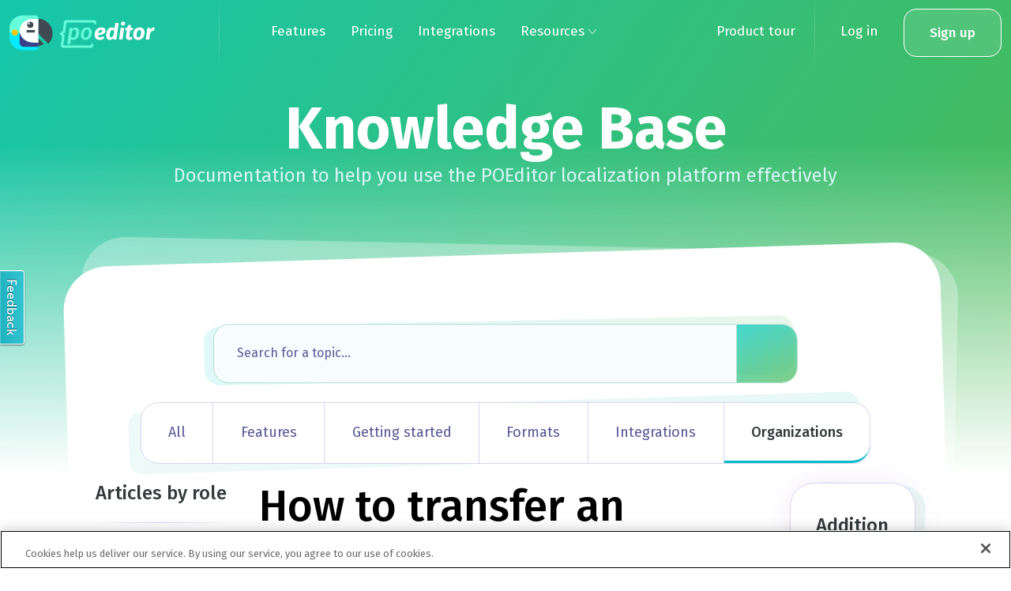

--- FILE ---
content_type: text/html; charset=utf-8
request_url: https://poeditor.com/kb/how-to-transfer-organization-another-user
body_size: 7944
content:
<!DOCTYPE html>
<html lang="en" class="h-100">
    <head prefix="og: http://ogp.me/ns#">

    
    <!-- Google Tag Manager -->
    <script>(function(w,d,s,l,i){w[l]=w[l]||[];w[l].push({'gtm.start':
                new Date().getTime(),event:'gtm.js'});var f=d.getElementsByTagName(s)[0],
            j=d.createElement(s),dl=l!='dataLayer'?'&l='+l:'';j.async=true;j.src=
            'https://www.googletagmanager.com/gtm.js?id='+i+dl;f.parentNode.insertBefore(j,f);
        })(window,document,'script','dataLayer','GTM-P9N62LZ');</script>
    <!-- End Google Tag Manager -->


    <title>How to transfer an organization - POEditor localization software</title>

    

    <link rel="apple-touch-icon" sizes="57x57" href="https://poeditor.com/public/images/favicons/apple-touch-icon-57x57.png?v=eEayE95W55"/>
    <link rel="apple-touch-icon" sizes="60x60" href="https://poeditor.com/public/images/favicons/apple-touch-icon-60x60.png?v=eEayE95W55"/>
    <link rel="apple-touch-icon" sizes="72x72" href="https://poeditor.com/public/images/favicons/apple-touch-icon-72x72.png?v=eEayE95W55"/>
    <link rel="apple-touch-icon" sizes="76x76" href="https://poeditor.com/public/images/favicons/apple-touch-icon-76x76.png?v=eEayE95W55"/>
    <link rel="apple-touch-icon" sizes="114x114" href="https://poeditor.com/public/images/favicons/apple-touch-icon-114x114.png?v=eEayE95W55"/>
    <link rel="apple-touch-icon" sizes="120x120" href="https://poeditor.com/public/images/favicons/apple-touch-icon-120x120.png?v=eEayE95W55"/>
    <link rel="apple-touch-icon" sizes="144x144" href="https://poeditor.com/public/images/favicons/apple-touch-icon-144x144.png?v=eEayE95W55"/>
    <link rel="apple-touch-icon" sizes="152x152" href="https://poeditor.com/public/images/favicons/apple-touch-icon-152x152.png?v=eEayE95W55"/>
    <link rel="apple-touch-icon" sizes="180x180" href="https://poeditor.com/public/images/favicons/apple-touch-icon-180x180.png?v=eEayE95W55"/>
    <link rel="icon" type="image/png" sizes="32x32" href="https://poeditor.com/public/images/favicons/favicon-32x32.png?v=eEayE95W55"/>
    <link rel="icon" type="image/png" sizes="192x192" href="https://poeditor.com/public/images/favicons/android-chrome-192x192.png?v=eEayE95W55"/>
    <link rel="icon" type="image/png" sizes="16x16" href="https://poeditor.com/public/images/favicons/favicon-16x16.png?v=eEayE95W55"/>
    <link rel="manifest" href="https://poeditor.com/public/images/favicons/manifest.json?v=eEayE95W55"/>
    <link rel="mask-icon" color="#3dd0ad" href="https://poeditor.com/public/images/favicons/safari-pinned-tab.svg?v=eEayE95W55"/>
    <meta name="msapplication-config" content="https://poeditor.com/public/images/favicons/browserconfig.xml"/>
    <meta name="msapplication-TileColor" content="#00aba9"/>
    <meta name="msapplication-TileImage" content="https://poeditor.com/public/images/favicons/mstile-144x144.png?v=eEayE95W55"/>
    <meta name="theme-color" content="#ffffff"/>
    <meta name="valid_auth" content="$2y$10$Enj7igPPaU1ZeXdyuhymmeuwRpFr5qzeWDTFyt2yOsKe6/At.ubxS"/>
    <meta name="viewport" content="width=device-width, initial-scale=1"/>
    
    <meta http-equiv="content-type" content="text/html; charset=utf-8" />
    <meta name="publisher" content="POEditor" />
    <meta name="copyright" content="POEditor" />
    <meta name="robots" content="" />
    <meta name="keywords" content="transfer POEditor organization, leave organization" />
    <meta name="description" content="If you are the owner of a POEditor organization, you can transfer it to another POEditor user from your Account Settings." />

    <meta itemprop="name" content="How to transfer an organization - POEditor localization software"/>
    <meta itemprop="description" content="If you are the owner of a POEditor organization, you can transfer it to another POEditor user from your Account Settings."/>
    <meta itemprop="image" content="https://poeditor.com/public/images/logo/logo_header_1200x630.png"/>

    <meta name="twitter:card" content="summary"/>
    <meta name="twitter:site" content="@POEditor"/>
    <meta name="twitter:title" content="How to transfer an organization - POEditor localization software"/>
    <meta name="twitter:description" content="If you are the owner of a POEditor organization, you can transfer it to another POEditor user from your Account Settings."/>
    <meta name="twitter:image" content="https://poeditor.com/public/images/logo/logo_head_500_transparent.png"/>

    <meta property="og:title" content="How to transfer an organization - POEditor localization software" />
    <meta property="og:type" content="website" />
    <meta property="og:url" content="https://poeditor.com/kb/how-to-transfer-organization-another-user" />
    <meta property="og:image" content="https://poeditor.com/public/images/logo/logo_header_1200x630.png" />
    <meta property="og:description" content="If you are the owner of a POEditor organization, you can transfer it to another POEditor user from your Account Settings." />
    <meta property="og:site_name" content="POEditor" />




    <link rel="preconnect" href="https://fonts.googleapis.com"/>
    <link rel="preconnect" href="https://fonts.gstatic.com" crossorigin/>
    <link href="https://fonts.googleapis.com/css2?family=Fira+Sans:ital,wght@0,100;0,300;0,400;0,500;0,700;1,100;1,300;1,400;1,500;1,700&display=swap"
          rel="stylesheet"/>

    <link rel="stylesheet" type="text/css" media="screen" href="https://poeditor.com/public/stylesheets/ui/s.css?v=zi071" />
<link rel="stylesheet" type="text/css" media="screen" href="https://poeditor.com/public/stylesheets/ekko-lightbox.min.css?v=zi071" />
    <script type="text/javascript" src="https://poeditor.com/public/scripts/ui/jquery.js?v=gu0ou-v34"></script>
    <script type="text/javascript" src="https://poeditor.com/public/scripts/ui/bootstrap.bundle.min.js?v=gu0ou-v34"></script>
    <script type="text/javascript" src="https://poeditor.com/public/scripts/ui/ekko-lightbox-bs5.js?v=gu0ou-v34"></script>

</head>    <body class="d-flex flex-column h-100 bg-layout position-relative">
        
    <!-- Google Tag Manager (noscript) -->
    <noscript><iframe src="https://www.googletagmanager.com/ns.html?id=GTM-P9N62LZ"
                      height="0" width="0" style="display:none;visibility:hidden"></iframe></noscript>
    <!-- End Google Tag Manager (noscript) -->
    <script>
        $(function(){
            window.dataLayer = window.dataLayer || [];
            let gtmEvents = JSON.parse('[{"x_reg":"noneu"},{"event":"page_viewed"}]')
            for(let i in gtmEvents){
                dataLayer.push(gtmEvents[i]);
            }
        })
    </script>
<script type="text/javascript">
    $(document).ready(function () {
        var current_width = $(window).width();
        if (current_width >= 1200) {
            <!-- UserVoice JavaScript SDK (only needed once on a page) -->
            (function () {
                var uv = document.createElement('script');
                uv.type = 'text/javascript';
                uv.async = true;
                uv.src = '//poeditor.uservoice.com/widget_environment/KMJkLgdIA4aolodZtfzJvQ.js';
                var s = document.getElementsByTagName('script')[0];
                s.parentNode.insertBefore(uv, s)
            })();

            <!-- A tab to launch the Classic Widget -->
            UserVoice = window.UserVoice || [];
            UserVoice.push(['showTab', 'classic_widget', {
                mode: 'feedback',
                primary_color: '#3dd0ab',
                link_color: '#24c0ce',
                forum_id: 171919,
                tab_label: 'Feedback',
                tab_color: '#24c0ce',
                tab_position: 'middle-left',
                tab_inverted: false
            }]);
        }
    });
</script>
        <header>
                        <nav class="navbar navbar-expand-lg navbar-dark navbar-c navbar-d">
    <div class="container-fluid">
        <a class="navbar-brand" href="https://poeditor.com/">
            <img src="https://poeditor.com/public/images/ui/logos/logo_mixed.svg" alt="Poeditor logo" width="184" height="45">
        </a>

        <button class="navbar-toggler"
                type="button"
                data-bs-toggle="collapse"
                data-bs-target="#navbarCo"
                aria-controls="navbarCo"
                aria-expanded="false" aria-label="Toggle navigation">
            <span class="navbar-toggler-icon"></span>
        </button>

        <div class="collapse navbar-collapse rounded-3 bg-layout" id="navbarCo">
            <span class="navbar-delimiter d-none d-lg-flex"></span>
            <ul class="navbar-nav me-auto mb-lg-0">
                                    <li class="nav-item">
                        <a class="nav-link"
                                                      href="https://poeditor.com/features/">Features</a>
                    </li>
                                    <li class="nav-item">
                        <a class="nav-link"
                                                      href="https://poeditor.com/pricing/">Pricing</a>
                    </li>
                                    <li class="nav-item">
                        <a class="nav-link"
                                                      href="https://poeditor.com/localization/integrations">Integrations</a>
                    </li>
                
                <li class="nav-item dropdown-hover desktop-view position-relative d-none d-lg-block">
                    <a class="dropdown-launcher nav-link pe-none" href="javascript:void(0)">Resources</a>

                    <div class="dropdown-resources">
                        <div class="dropdown-content w-100 d-flex flex-wrap flex-xxl-nowrap gap-3">
                            <div class="blog-articles d-flex flex-column">
                                <h2 class="fs-4 fw-bold">Blog</h2>

                                <span>Explore insights on software localization, translation management, and multilingual project workflows.</span>

                                <ul class="detailed-list mt-4 d-flex flex-column gap-3">
                                                                                <li class="d-flex flex-column">
                                                <span class="text-secondary fs-7">January 15, 2026</span>
                                                <a class="text-gray-main fw-semibold" href="https://poeditor.com/blog/game-localization-testing-strategy/">Game localization testing strategy step-by-step</a>
                                            </li>
                                                                                    <li class="d-flex flex-column">
                                                <span class="text-secondary fs-7">January 12, 2026</span>
                                                <a class="text-gray-main fw-semibold" href="https://poeditor.com/blog/what-is-neural-machine-translation-nmt/">What is Neural Machine Translation (NMT)?</a>
                                            </li>
                                                                        </ul>

                                <a class="text-gray-main fw-semibold mt-3" href="https://poeditor.com/blog/">See all articles</a>
                            </div>

                            <div class="how-it-works">
                                <h2 class="fs-4 fw-bold">How it works</h2>

                                <span>Discover our translation management system’s capabilities for developers, translators, and project managers in localization teams.</span>

                                <ul class="detailed-list mt-4 d-flex flex-column gap-3">
                                    <li><a class="text-gray-main fw-semibold" href="https://poeditor.com/how_it_works/owners">For Project Owners</a></li>

                                    <li><a class="text-gray-main fw-semibold" href="https://poeditor.com/how_it_works/administrators">For Project Admins</a></li>

                                    <li><a class="text-gray-main fw-semibold" href="https://poeditor.com/how_it_works/contributors">For Project Contributors</a></li>

                                    <li><a class="text-gray-main fw-semibold" href="https://poeditor.com/how_it_works/managers">For Organization Managers</a></li>
                                </ul>
                            </div>

                            <div class="other">
                                <h2 class="fs-4 fw-bold">Other Resources</h2>

                                <span>Get hands-on documentation like tutorials, guides, and troubleshooting resources for translation management and localization workflows.</span>

                                <ul class="detailed-list mt-4 d-flex flex-column gap-3">
                                    <li><a class="text-gray-main fw-semibold" href="https://poeditor.com/docs/api">API documentation</a></li>

                                    <li><a class="text-gray-main fw-semibold" href="https://poeditor.com/kb/">Knowledge Base</a></li>
                                </ul>
                            </div>
                        </div>
                    </div>
                </li>

                <li class="nav-item dropdown-hover mobile-view position-relative d-block d-lg-none">
                    <a class="nav-link" data-bs-toggle="collapse" href="#resources_collapse" aria-expanded="false" aria-controls="resources_collapse">Resources</a>

                    <div class="dropdown-resources collapse m-3" id="resources_collapse">
                        <div class="dropdown-content d-flex flex-column gap-5 card styled-cards p-3">
                            <div class="blog-articles d-flex flex-column">
                                <h2 class="fs-4 fw-bold">Blog</h2>

                                <span>Explore insights on software localization, translation management, and multilingual project workflows.</span>

                                <ul class="detailed-list mt-4 d-flex flex-column gap-3">
                                                                                <li class="d-flex flex-column">
                                                <span class="text-secondary fs-7">January 15, 2026</span>
                                                <a class="text-gray-main fw-semibold" href="https://poeditor.com/blog/game-localization-testing-strategy/">Game localization testing strategy step-by-step</a>
                                            </li>
                                                                                    <li class="d-flex flex-column">
                                                <span class="text-secondary fs-7">January 12, 2026</span>
                                                <a class="text-gray-main fw-semibold" href="https://poeditor.com/blog/what-is-neural-machine-translation-nmt/">What is Neural Machine Translation (NMT)?</a>
                                            </li>
                                                                        </ul>

                                <a class="text-gray-main fw-semibold mt-3" href="https://poeditor.com/blog/">See all articles</a>
                            </div>

                            <div class="how-it-works">
                                <h2 class="fs-4 fw-bold">How it works</h2>

                                <span>Discover our translation management system’s capabilities for developers, translators, and project managers in localization teams.</span>

                                <ul class="detailed-list mt-4 d-flex flex-column gap-3">
                                    <li><a class="text-gray-main fw-semibold" href="https://poeditor.com/how_it_works/owners">For Project Owners</a></li>

                                    <li><a class="text-gray-main fw-semibold" href="https://poeditor.com/how_it_works/administrators">For Project Admins</a></li>

                                    <li><a class="text-gray-main fw-semibold" href="https://poeditor.com/how_it_works/contributors">For Project Contributors</a></li>

                                    <li><a class="text-gray-main fw-semibold" href="https://poeditor.com/how_it_works/managers">For Organization Managers</a></li>
                                </ul>
                            </div>

                            <div class="other">
                                <h2 class="fs-4 fw-bold">Other Resources</h2>

                                <span>Get hands-on documentation like tutorials, guides, and troubleshooting resources for translation management and localization workflows.</span>

                                <ul class="detailed-list mt-4 d-flex flex-column gap-3">
                                    <li><a class="text-gray-main fw-semibold" href="https://poeditor.com/docs/api">API documentation</a></li>

                                    <li><a class="text-gray-main fw-semibold" href="https://poeditor.com/kb/">Knowledge Base</a></li>
                                </ul>
                            </div>
                        </div>
                    </div>
                </li>

                                    <li class="nav-item d-block d-sm-block d-sm-block d-md-block d-lg-none">
                        <a class="nav-link"
                           href="https://poeditor.com/login/">Log in</a>
                    </li>
                    <li class="nav-item d-block d-sm-block d-sm-block d-md-block d-lg-none">
                        <a class="nav-link"
                           href="https://poeditor.com/register/">Sign up</a>
                    </li>
                            </ul>


                            <ul class="navbar-nav align-items-center">
                    <li class="nav-item d-flex me-0 w-md-down-100">
                        <a class="nav-link" target="_blank" rel="noopener"
                           href="https://poeditor.com/product_tour/">Product tour</a>

                        <span class="navbar-delimiter ms-4 me-0 d-none d-lg-flex"></span>
                    </li>

                    <li class="d-none d-lg-flex">
                        <a href="https://poeditor.com/login/" class="nav-link-single">Log in</a>
                    </li>

                    <li class="d-none d-lg-flex">
                        <a href="https://poeditor.com/register/" class="btn btn-c btn-b-light d-none d-lg-flex">Sign up</a>
                    </li>
                </ul>
                    </div>
    </div>
</nav>
        </header>

        <main class="flex-shrink-0">
            <div class="container">

                
        <div class="row">
            <div class="col-24 mt-3 mt-md-0">
                <h1 class="main-title-alt text-center text-white">Knowledge Base</h1>
                <h2 class="text-center text-blue-pale main-description">Documentation to help you use the POEditor localization platform effectively</h2>
            </div>
        </div>

        <div class="row">
            <div class="col-24 px-xs-only-0">
                <div class="files-wrapper-alt">
                    <div class="files-bottom-alt"></div>
                    <div class="files-middle-alt"></div>
                </div>
            </div>
        </div>

        <div class="after-file">
            <div class="row m-0">
                <div class="col-24 col-md-20 offset-md-2 col-lg-16 offset-lg-4 px-sm-4 px-lg-0">
                    <form class="form-special mb-4" method="get" action="https://poeditor.com/kb/">
                        <div class="input-group">
                            <input size="35"
                                   placeholder="Search for a topic..."
                                   class="form-control"
                                   value=""
                                   name="search"
                                   id="kb-search"
                                   type="text"/>
                            <button id="kb-button"
                                    type="submit" class="btn btn-outline-secondary">
                                    <span class="img-icon img-icon-sm-2 text-white d-flex"><svg xmlns="http://www.w3.org/2000/svg" viewBox="0 0 24 24" aria-label="Icon"><path d="M 3.348 3.338 C 6.699 -0.015 12.128 -0.015 15.478 3.338 C 18.829 6.692 18.829 12.136 15.478 15.489 C 12.128 18.843 6.69 18.843 3.339 15.489 C -0.012 12.136 -0.002 6.692 3.348 3.338 Z M 15.886 15.886 L 23.17 23.177" style="stroke-width:2; stroke:currentColor; fill:none;"></path></svg></span>                            </button>
                        </div>
                    </form>
                </div>
            </div>

            <div class="row m-0">
                <div class="col-24 col-md-20 offset-md-2 px-sm-4 px-lg-0">
                    <div class="mb-4">
                        <div class="btn-group btn-group-brand d-none d-lg-flex" role="group" aria-label="Categories">
                                                            <a  class="btn btn-outline-dark categories-font-weight" href="https://poeditor.com/kb/">All</a>
                            
                                                            <a class="btn btn-outline-dark categories-font-weight " href="https://poeditor.com/kb/category/features">Features</a>
                                                            <a class="btn btn-outline-dark categories-font-weight " href="https://poeditor.com/kb/category/getting-started">Getting started</a>
                                                            <a class="btn btn-outline-dark categories-font-weight " href="https://poeditor.com/kb/category/formats">Formats</a>
                                                            <a class="btn btn-outline-dark categories-font-weight " href="https://poeditor.com/kb/category/integrations">Integrations</a>
                                                            <a class="btn btn-outline-dark categories-font-weight active" href="https://poeditor.com/kb/category/organizations">Organizations</a>
                                                    </div>


                        <div class="accordion border-0 d-lg-none collapse-menu kb-mobile-dropdown" id="categories">
                            <div class="accordion-item">
                                <h2 class="accordion-header menu-list-title m-1 p-1" id="category-title">
                                    <button class="accordion-button collapsed menu-list-title mb-0 fs-5 text-gray-main"
                                            type="button"
                                            data-bs-toggle="collapse"
                                            data-bs-target="#categories-collapse"
                                            aria-expanded="true"
                                            aria-controls="categories-collapse">
                                        Categories                                    </button>
                                </h2>

                                <div class="accordion-collapse collapse"
                                     id="categories-collapse"
                                     aria-labelledby="category-title"
                                     data-bs-parent="#categories"
                                     role="group"
                                     aria-label="Categories">

                                    <div class="accordion-body btn-group-vertical btn-group-brand p-0 m-0 d-flex">
                                                                                    <a  class="btn btn-outline-dark border-start-0 border-end-0" href="https://poeditor.com/kb/">All</a>
                                        
                                                                                    <a class="btn btn-outline-dark border-start-0 border-end-0 " href="https://poeditor.com/kb/category/features">Features</a>
                                                                                    <a class="btn btn-outline-dark border-start-0 border-end-0 " href="https://poeditor.com/kb/category/getting-started">Getting started</a>
                                                                                    <a class="btn btn-outline-dark border-start-0 border-end-0 " href="https://poeditor.com/kb/category/formats">Formats</a>
                                                                                    <a class="btn btn-outline-dark border-start-0 border-end-0 " href="https://poeditor.com/kb/category/integrations">Integrations</a>
                                                                                    <a class="btn btn-outline-dark border-start-0 border-end-0 active" href="https://poeditor.com/kb/category/organizations">Organizations</a>
                                                                            </div>
                                </div>
                            </div>
                        </div>
                    </div>
                </div>

                <div class="col-24 col-md-20 offset-md-2 d-lg-none px-sm-4 px-lg-0">
                    <div class="accordion border-0 mb-4 collapse-menu kb-mobile-dropdown" id="roles">
                        <div class="accordion-item">
                            <h5 class="accordion-header menu-list-title m-1 p-1" id="role-title">
                                <button class="accordion-button collapsed menu-list-title mb-0 fs-5"
                                        type="button"
                                        data-bs-toggle="collapse"
                                        data-bs-target="#roles-collapse"
                                        aria-expanded="true"
                                        aria-controls="roles-collapse">
                                    Articles by role                                </button>
                            </h5>

                            <div class="accordion-collapse collapse"
                                 id="roles-collapse"
                                 aria-labelledby="role-title"
                                 data-bs-parent="#roles"
                                 role="group"
                                 aria-label="Categories">
                                <div class="accordion-body btn-group-vertical btn-group-brand p-0 m-0 d-flex">
                                                                            <a class=" btn btn-outline-dark border-start-0 border-end-0"
                                           href="https://poeditor.com/kb/tag/for-owners">For owners</a>
                                                                            <a class=" btn btn-outline-dark border-start-0 border-end-0"
                                           href="https://poeditor.com/kb/tag/for-admins">For admins</a>
                                                                            <a class=" btn btn-outline-dark border-start-0 border-end-0"
                                           href="https://poeditor.com/kb/tag/for-contributors">For contributors</a>
                                                                            <a class=" btn btn-outline-dark border-start-0 border-end-0"
                                           href="https://poeditor.com/kb/tag/for-admin">For admin</a>
                                                                    </div>
                            </div>
                        </div>
                    </div>
                </div>
            </div>
        </div>

                <div class="mb-5">
                    <div class="row m-0">
                        <div class="col-24 col-md-20 offset-md-2 col-lg-8 offset-lg-0 col-xl-5 pe-md-0 d-none d-lg-block">
                            <div class="px-lg-4 mb-5">
                                
        <h5 class="menu-list-title">Articles by role</h5>
        <ul class="menu-list">
                            <li>
                    <a class="" href="https://poeditor.com/kb/tag/for-owners">For owners</a>
                </li>
                            <li>
                    <a class="" href="https://poeditor.com/kb/tag/for-admins">For admins</a>
                </li>
                            <li>
                    <a class="" href="https://poeditor.com/kb/tag/for-contributors">For contributors</a>
                </li>
                            <li>
                    <a class="" href="https://poeditor.com/kb/tag/for-admin">For admin</a>
                </li>
                    </ul>

                            </div>
                        </div>

                        <div class="col-24 col-md-24 col-lg-16 col-xl-14 kb-style px-xs-only-0">

                            

<div id="kb-article-title" class="page-header mb-5">
    <h1>How to transfer an organization to another user</h1>    <div class="mt-3">
                    <span class="tag text-uppercase tag-success">Owner</span>
            </div>
</div>

<div class="page-content">
    <p>To transfer a POEditor organization to another user (thus making them the new organization owner), you need to go to your personal account, access <strong>Account Settings</strong> > <strong>Organizations</strong> and click <strong>Leave</strong>. </p>
<p><a href="https://s3.eu-west-1.amazonaws.com/po-kbpic/POEditor_localization_platform_leave_organization.png" target="_blank" rel="noopener"><img alt="Leave organization (Personal Account Settings) - POEditor localization platform" src="https://s3.eu-west-1.amazonaws.com/po-kbpic/POEditor_localization_platform_leave_organization.png" class="img-responsive" /></a></p>
<p>If there are other POEditor users who have access to the organization, you'll be able to leave the organization to one of them (provided that their account is activated). </p>
<p><a href="https://s3.eu-west-1.amazonaws.com/po-kbpic/POEditor_localization_platform_transfer_organization.png" target="_blank" rel="noopener"><img alt="Leave organization to another user (Account Settings) - POEditor l10n tool" src="https://s3.eu-west-1.amazonaws.com/po-kbpic/POEditor_localization_platform_transfer_organization.png" class="img-responsive" /></a></p>
<p>If you're not the owner of the organization and just want to quit being a manager, you can leave the organization by logging on to your user, going to <strong>Account Settings</strong> > <strong>Organizations</strong> and clicking <strong>Leave</strong>.</p></div>

<div class="page-footer text-center my-5">
    <a href="https://poeditor.com/kb/" class="link-b text-uppercase d-block">
        <span class="img-icon img-icon-sm text-back-icon d-flex"><svg xmlns="http://www.w3.org/2000/svg" viewBox="0 0 24 24" aria-label="Icon"><path style="fill: none; stroke:currentColor; stroke-linecap: round; stroke-linejoin: round; stroke-width: 2.5;" d="M 1.037 12 L 22.964 12 M 11.552 1.019 L 1.037 12 L 11.552 22.98"></path></svg></span>
        <span class="d-block">Back to Knowledge Base</span>
    </a>
</div>


<script>
    $(document).on('click', 'a:has(img)', function (event) {
        let $a = $(this);
        if($a.closest('.page-content').length) {
            event.preventDefault();
            $a.attr("data-title", $a.find("img").first().attr("alt"));
            $a.ekkoLightbox();
        }
    });


    </script>
                        </div>

                        <div class="col-lg-16 offset-lg-8 col-xl-5 offset-xl-0">
                            <div class="px-4 mb-5">
                                

<div class="card card-info">
    <div class="card-body">
        <h5 class="card-title px-3 pb-2 text-start">Additional help</h5>
        <div class="row">
            <div class="col-24">
                <div class="row">
                    <div class="col-24">
                        <div class="hr-gradient-on-light mb-4"></div>
                    </div>
                </div>

                <div class="row mb-4">
                    <div class="col-24 d-flex align-items-center justify-content-center">
                        <a class="card-link" href="mailto:info@poeditor.com">
                            <span class="img-icon img-icon-sm-3 text-back-icon"><svg xmlns="http://www.w3.org/2000/svg" viewBox="0 0 24 24" aria-label="Icon"><path d="M 22.041 21.27 L 1.938 21.27 C 1.285 21.27 0.757 20.714 0.757 20.028 L 0.757 3.973 C 0.755 3.286 1.283 2.728 1.938 2.73 L 22.041 2.73 C 22.696 2.728 23.226 3.286 23.223 3.973 L 23.223 20.028 C 23.223 20.714 22.695 21.27 22.041 21.27 Z M 0.921 3.923 L 10.775 16.192 C 11.415 16.989 12.585 16.989 13.225 16.192 L 23.112 3.923" fill="none" stroke-linecap="round" stroke-width="1.5" opacity="1" stroke="currentColor"></path></svg></span>                        </a>

                        <a class="card-link" href="https://www.facebook.com/POEditor" target="_blank" rel="noopener noreferrer">
                            <span class="img-icon mx-auto img-icon-sm-3 text-back-icon"><svg xmlns="http://www.w3.org/2000/svg" viewBox="0 0 24 24" aria-label="Icon">  <g fill="currentColor" transform="matrix(0.106008, 0, 0, 0.107082, -1.628283, -1.644774)">
                            <g transform="scale(5.12,5.12)">
                              <path d="M25,3c-12.15,0 -22,9.85 -22,22c0,11.03 8.125,20.137 18.712,21.728v-15.897h-5.443v-5.783h5.443v-3.848c0,-6.371 3.104,-9.168 8.399,-9.168c2.536,0 3.877,0.188 4.512,0.274v5.048h-3.612c-2.248,0 -3.033,2.131 -3.033,4.533v3.161h6.588l-0.894,5.783h-5.694v15.944c10.738,-1.457 19.022,-10.638 19.022,-21.775c0,-12.15 -9.85,-22 -22,-22z">/</path>
                            </g>
                          </g></svg></span>                        </a>

                        <a class="card-link" href="https://www.twitter.com/POEditor" target="_blank" rel="noopener noreferrer">
                            <span class="img-icon mx-auto img-icon-sm-2 text-back-icon"><svg xmlns="http://www.w3.org/2000/svg" viewBox="0 0 24 24" aria-label="Icon"><path fill="currentColor" d="M 14.283 10.161 L 23.217 0 L 21.101 0 L 13.343 8.824 L 7.147 0 L 0 0 L 9.369 13.343 L 0 24 L 2.117 24 L 10.311 14.681 L 16.853 24 L 24 24 L 14.283 10.161 Z M 11.383 13.46 L 10.433 12.132 L 2.88 1.56 L 6.132 1.56 L 12.228 10.092 L 13.179 11.42 L 21.101 22.511 L 17.849 22.511 L 11.383 13.46 Z"/></svg></span>                        </a>

                        <a class="card-link" href="https://www.linkedin.com/company/poeditor/" target="_blank" rel="noopener noreferrer">
                            <span class="img-icon img-icon-sm-3 text-back-icon"><svg xmlns="http://www.w3.org/2000/svg" viewBox="0 0 24 24" aria-label="Icon"><g fill="none" fill-rule="evenodd" transform="matrix(0.333333, 0, 0, 0.333333, 0, 0)">
                            <path d="M8,72 L64,72 C68.418278,72 72,68.418278 72,64 L72,8 C72,3.581722 68.418278,-8.11624501e-16 64,0 L8,0 C3.581722,8.11624501e-16 -5.41083001e-16,3.581722 0,8 L0,64 C5.41083001e-16,68.418278 3.581722,72 8,72 Z" fill="currentColor"></path>
                            <path d="M62,62 L51.315625,62 L51.315625,43.8021149 C51.315625,38.8127542 49.4197917,36.0245323 45.4707031,36.0245323 C41.1746094,36.0245323 38.9300781,38.9261103 38.9300781,43.8021149 L38.9300781,62 L28.6333333,62 L28.6333333,27.3333333 L38.9300781,27.3333333 L38.9300781,32.0029283 C38.9300781,32.0029283 42.0260417,26.2742151 49.3825521,26.2742151 C56.7356771,26.2742151 62,30.7644705 62,40.051212 L62,62 Z M16.349349,22.7940133 C12.8420573,22.7940133 10,19.9296567 10,16.3970067 C10,12.8643566 12.8420573,10 16.349349,10 C19.8566406,10 22.6970052,12.8643566 22.6970052,16.3970067 C22.6970052,19.9296567 19.8566406,22.7940133 16.349349,22.7940133 Z M11.0325521,62 L21.769401,62 L21.769401,27.3333333 L11.0325521,27.3333333 L11.0325521,62 Z" fill="#FFF"></path>
                        </g></svg></span>                        </a>
                    </div>
                </div>

                <div class="row">
                    <div class="col-24">
                        <div class="hr-gradient-on-light mb-4"></div>
                    </div>
                </div>
            </div>
        </div>
    </div>
</div>

                            </div>
                        </div>
                    </div>
                </div>


                <div class="row mb-xl-5">
                    <div class="col-24">
                        
<div class="files-wrapper-doc-alt">
    <div class="file-bottom-doc"></div>
    <div class="file-middle-doc-alt"></div>
    <div class="file-top-doc-alt"></div>
    <div class="file-content-doc pt-5 mb-5">
        <h4 class="text-center fw-semi fs-2 mb-4">Related articles</h4>
        <div class="px-sm-5">
            <div class="row justify-content-center">
                                    <div class="col-24 col-md-12 col-xxl-6 card-brand-grid-col">
                        <div class="card card-brand-grid card-related card-brand-grid-animate position-relative">
                            <div class="fade-to-white">
                                <div class="card-body">
                                                                            <span class="mb-1 text-uppercase badge-cat badge bg-special-light">Organizations</span>
                                                                        <h2 class="card-title"><a href="https://poeditor.com/kb/organization-subscription-and-billing" class="stretched-link">Organization subscription and billing</a></h2>

                                    <div class="my-3">
                                                                                    <span class="tag text-uppercase tag-success">Owner</span>
                                                                            </div>
                                </div>
                            </div>
                        </div>
                    </div>
                                    <div class="col-24 col-md-12 col-xxl-6 card-brand-grid-col">
                        <div class="card card-brand-grid card-related card-brand-grid-animate position-relative">
                            <div class="fade-to-white">
                                <div class="card-body">
                                                                            <span class="mb-1 text-uppercase badge-cat badge bg-special-light">Organizations</span>
                                                                        <h2 class="card-title"><a href="https://poeditor.com/kb/how-to-migrate-projects-to-an-organization" class="stretched-link">How to migrate projects to an organization</a></h2>

                                    <div class="my-3">
                                                                                    <span class="tag text-uppercase tag-success">Owner</span>
                                                                            </div>
                                </div>
                            </div>
                        </div>
                    </div>
                                    <div class="col-24 col-md-12 col-xxl-6 card-brand-grid-col">
                        <div class="card card-brand-grid card-related card-brand-grid-animate position-relative">
                            <div class="fade-to-white">
                                <div class="card-body">
                                                                            <span class="mb-1 text-uppercase badge-cat badge bg-special-light">Organizations</span>
                                                                        <h2 class="card-title"><a href="https://poeditor.com/kb/organization-roles" class="stretched-link">Organization roles</a></h2>

                                    <div class="my-3">
                                                                                    <span class="tag text-uppercase tag-success">Owner</span>
                                                                            </div>
                                </div>
                            </div>
                        </div>
                    </div>
                                    <div class="col-24 col-md-12 col-xxl-6 card-brand-grid-col">
                        <div class="card card-brand-grid card-related card-brand-grid-animate position-relative">
                            <div class="fade-to-white">
                                <div class="card-body">
                                                                            <span class="mb-1 text-uppercase badge-cat badge bg-special-light">Organizations</span>
                                                                        <h2 class="card-title"><a href="https://poeditor.com/kb/organization-settings" class="stretched-link">Organization settings</a></h2>

                                    <div class="my-3">
                                                                                    <span class="tag text-uppercase tag-success">Owner</span>
                                                                            </div>
                                </div>
                            </div>
                        </div>
                    </div>
                            </div>
        </div>
    </div>
</div>
                    </div>
                </div>



        </main>

        <footer class="footer mt-auto">
            <div class="container">

                
<div class="row m-sm-0">
    <div class="col-24">
        <div class="footer-bg-wrapper">
            <div class="footer-wrapper">
                <div class="footer-content align-items-center d-none d-md-flex">
                    <ul class="navbar-nav">
                        <li class="nav-item me-5">
                            &copy;2012-2026 Code Whale Inc.
                        </li>

                        <li class="nav-item">
                            <a class="footer-link" href="https://poeditor.com/contact/">
                                Contact                            </a>
                        </li>

                        <li class="mx-3 nav-item">
                            <a href="https://www.facebook.com/POEditor" target="_blank" rel="noopener noreferrer" aria-label="Check POEditor on Facebook">
                                <span class="img-icon img-icon-sm-2 text-success d-flex"><svg xmlns="http://www.w3.org/2000/svg" viewBox="0 0 24 24" aria-label="Icon">  <g fill="currentColor" transform="matrix(0.106008, 0, 0, 0.107082, -1.628283, -1.644774)">
                            <g transform="scale(5.12,5.12)">
                              <path d="M25,3c-12.15,0 -22,9.85 -22,22c0,11.03 8.125,20.137 18.712,21.728v-15.897h-5.443v-5.783h5.443v-3.848c0,-6.371 3.104,-9.168 8.399,-9.168c2.536,0 3.877,0.188 4.512,0.274v5.048h-3.612c-2.248,0 -3.033,2.131 -3.033,4.533v3.161h6.588l-0.894,5.783h-5.694v15.944c10.738,-1.457 19.022,-10.638 19.022,-21.775c0,-12.15 -9.85,-22 -22,-22z">/</path>
                            </g>
                          </g></svg></span>                            </a>
                        </li>

                        <li class="nav-item me-3">
                            <a href="https://twitter.com/POEditor" target="_blank" rel="noopener noreferrer" aria-label="Check POEditor on X">
                                <span class="img-icon img-icon-sm text-success d-flex"><svg xmlns="http://www.w3.org/2000/svg" viewBox="0 0 24 24" aria-label="Icon"><path fill="currentColor" d="M 14.283 10.161 L 23.217 0 L 21.101 0 L 13.343 8.824 L 7.147 0 L 0 0 L 9.369 13.343 L 0 24 L 2.117 24 L 10.311 14.681 L 16.853 24 L 24 24 L 14.283 10.161 Z M 11.383 13.46 L 10.433 12.132 L 2.88 1.56 L 6.132 1.56 L 12.228 10.092 L 13.179 11.42 L 21.101 22.511 L 17.849 22.511 L 11.383 13.46 Z"/></svg></span>                            </a>
                        </li>

                        <li class="nav-item me-5">
                            <a href="https://www.linkedin.com/company/poeditor/" target="_blank" rel="noopener noreferrer" aria-label="Check POEditor on LinkedIn">
                                <span class="img-icon img-icon-sm-2 text-success d-flex"><svg xmlns="http://www.w3.org/2000/svg" viewBox="0 0 24 24" aria-label="Icon"><g fill="none" fill-rule="evenodd" transform="matrix(0.333333, 0, 0, 0.333333, 0, 0)">
                            <path d="M8,72 L64,72 C68.418278,72 72,68.418278 72,64 L72,8 C72,3.581722 68.418278,-8.11624501e-16 64,0 L8,0 C3.581722,8.11624501e-16 -5.41083001e-16,3.581722 0,8 L0,64 C5.41083001e-16,68.418278 3.581722,72 8,72 Z" fill="currentColor"></path>
                            <path d="M62,62 L51.315625,62 L51.315625,43.8021149 C51.315625,38.8127542 49.4197917,36.0245323 45.4707031,36.0245323 C41.1746094,36.0245323 38.9300781,38.9261103 38.9300781,43.8021149 L38.9300781,62 L28.6333333,62 L28.6333333,27.3333333 L38.9300781,27.3333333 L38.9300781,32.0029283 C38.9300781,32.0029283 42.0260417,26.2742151 49.3825521,26.2742151 C56.7356771,26.2742151 62,30.7644705 62,40.051212 L62,62 Z M16.349349,22.7940133 C12.8420573,22.7940133 10,19.9296567 10,16.3970067 C10,12.8643566 12.8420573,10 16.349349,10 C19.8566406,10 22.6970052,12.8643566 22.6970052,16.3970067 C22.6970052,19.9296567 19.8566406,22.7940133 16.349349,22.7940133 Z M11.0325521,62 L21.769401,62 L21.769401,27.3333333 L11.0325521,27.3333333 L11.0325521,62 Z" fill="#FFF"></path>
                        </g></svg></span>                            </a>
                        </li>

                        <li class="nav-item">
                            <a class="footer-link" href="https://poeditor.com/terms/">
                                Terms &amp; Conditions                            </a>
                        </li>

                        <li class="nav-item">
                            <a class="footer-link" href="https://poeditor.com/terms/privacy">
                                Privacy Policy                            </a>
                        </li>
                    </ul>
                </div>

                <div class="footer-content d-flex align-items-center flex-column flex-sm-wrap d-md-none">
                    <div class="d-flex align-items-center mb-3">
                        <div class="me-4">&copy;2012-2026 Code Whale Inc.</div>

                        <div class="d-flex gap-2 align-items-center">
                            <a href="https://www.facebook.com/POEditor" target="_blank" rel="noopener noreferrer" aria-label="Check POEditor on Facebook">
                                <span class="img-icon img-icon-sm-2 text-success d-flex"><svg xmlns="http://www.w3.org/2000/svg" viewBox="0 0 24 24" aria-label="Icon">  <g fill="currentColor" transform="matrix(0.106008, 0, 0, 0.107082, -1.628283, -1.644774)">
                            <g transform="scale(5.12,5.12)">
                              <path d="M25,3c-12.15,0 -22,9.85 -22,22c0,11.03 8.125,20.137 18.712,21.728v-15.897h-5.443v-5.783h5.443v-3.848c0,-6.371 3.104,-9.168 8.399,-9.168c2.536,0 3.877,0.188 4.512,0.274v5.048h-3.612c-2.248,0 -3.033,2.131 -3.033,4.533v3.161h6.588l-0.894,5.783h-5.694v15.944c10.738,-1.457 19.022,-10.638 19.022,-21.775c0,-12.15 -9.85,-22 -22,-22z">/</path>
                            </g>
                          </g></svg></span>                            </a>

                            <a href="https://twitter.com/POEditor" target="_blank" rel="noopener noreferrer" aria-label="Check POEditor on X">
                                <span class="img-icon img-icon-sm text-success d-flex"><svg xmlns="http://www.w3.org/2000/svg" viewBox="0 0 24 24" aria-label="Icon"><path fill="currentColor" d="M 14.283 10.161 L 23.217 0 L 21.101 0 L 13.343 8.824 L 7.147 0 L 0 0 L 9.369 13.343 L 0 24 L 2.117 24 L 10.311 14.681 L 16.853 24 L 24 24 L 14.283 10.161 Z M 11.383 13.46 L 10.433 12.132 L 2.88 1.56 L 6.132 1.56 L 12.228 10.092 L 13.179 11.42 L 21.101 22.511 L 17.849 22.511 L 11.383 13.46 Z"/></svg></span>                            </a>

                            <a href="https://www.linkedin.com/company/poeditor/" target="_blank" rel="noopener noreferrer" aria-label="Check POEditor on LinkedIn">
                                <span class="img-icon img-icon-sm-2 text-success d-flex"><svg xmlns="http://www.w3.org/2000/svg" viewBox="0 0 24 24" aria-label="Icon"><g fill="none" fill-rule="evenodd" transform="matrix(0.333333, 0, 0, 0.333333, 0, 0)">
                            <path d="M8,72 L64,72 C68.418278,72 72,68.418278 72,64 L72,8 C72,3.581722 68.418278,-8.11624501e-16 64,0 L8,0 C3.581722,8.11624501e-16 -5.41083001e-16,3.581722 0,8 L0,64 C5.41083001e-16,68.418278 3.581722,72 8,72 Z" fill="currentColor"></path>
                            <path d="M62,62 L51.315625,62 L51.315625,43.8021149 C51.315625,38.8127542 49.4197917,36.0245323 45.4707031,36.0245323 C41.1746094,36.0245323 38.9300781,38.9261103 38.9300781,43.8021149 L38.9300781,62 L28.6333333,62 L28.6333333,27.3333333 L38.9300781,27.3333333 L38.9300781,32.0029283 C38.9300781,32.0029283 42.0260417,26.2742151 49.3825521,26.2742151 C56.7356771,26.2742151 62,30.7644705 62,40.051212 L62,62 Z M16.349349,22.7940133 C12.8420573,22.7940133 10,19.9296567 10,16.3970067 C10,12.8643566 12.8420573,10 16.349349,10 C19.8566406,10 22.6970052,12.8643566 22.6970052,16.3970067 C22.6970052,19.9296567 19.8566406,22.7940133 16.349349,22.7940133 Z M11.0325521,62 L21.769401,62 L21.769401,27.3333333 L11.0325521,27.3333333 L11.0325521,62 Z" fill="#FFF"></path>
                        </g></svg></span>                            </a>
                        </div>
                    </div>
                    <div class="row">
                        <div class="col-24">
                            <a class="footer-link me-3" href="https://poeditor.com/contact/">
                                Contact</a>

                            <a class="footer-link me-3" href="https://poeditor.com/terms/">
                                Terms &amp; Conditions</a>

                            <a class="footer-link" href="https://poeditor.com/terms/privacy">
                                Privacy Policy</a>
                        </div>
                    </div>
                </div>
            </div>
        </div>
    </div>
</div>
<script type="application/ld+json">
    {
        "@context" : "http://schema.org",
        "@type" : "Organization",
        "name" : "POEditor",
        "url" : "https://poeditor.com",
        "logo": "https://poeditor.com/public/images/logo_small.png",
        "sameAs" : [
            "https://www.facebook.com/POEditor",
            "https://twitter.com/POEditor"
        ]
    }
</script>

            </div>
        </footer>


    </body>
</html>

--- FILE ---
content_type: text/css
request_url: https://poeditor.com/public/stylesheets/ui/s.css?v=zi071
body_size: 47722
content:
:root{--bs-blue: #0d6efd;--bs-indigo: #6610f2;--bs-purple: #6f42c1;--bs-pink: #d63384;--bs-red: #dc3545;--bs-orange: #fd7e14;--bs-yellow: #ffc107;--bs-green: #198754;--bs-teal: #20c997;--bs-cyan: #0dcaf0;--bs-white: #fff;--bs-gray: #6c757d;--bs-gray-dark: rgba(51, 57, 57, 0.8);--bs-gray-100: #f8f9fa;--bs-gray-200: #e9ecef;--bs-gray-300: #dee2e6;--bs-gray-400: #ced4da;--bs-gray-500: #adb5bd;--bs-gray-600: #6c757d;--bs-gray-700: #495057;--bs-gray-800: rgba(51, 57, 57, 0.8);--bs-gray-900: rgb(51, 57, 57);--bs-primary: #0d6efd;--bs-secondary: #6c757d;--bs-success: #00bcc9;--bs-info: #0dcaf0;--bs-warning: #ffc107;--bs-danger: #D5573B;--bs-light: #f8f9fa;--bs-dark: rgb(51, 57, 57);--bs-primary-rgb: 13, 110, 253;--bs-secondary-rgb: 108, 117, 125;--bs-success-rgb: 0, 188, 201;--bs-info-rgb: 13, 202, 240;--bs-warning-rgb: 255, 193, 7;--bs-danger-rgb: 213, 87, 59;--bs-light-rgb: 248, 249, 250;--bs-dark-rgb: 51, 57, 57;--bs-white-rgb: 255, 255, 255;--bs-black-rgb: 0, 0, 0;--bs-body-color-rgb: 51, 57, 57;--bs-body-bg-rgb: 255, 255, 255;--bs-font-sans-serif: "Fira Sans", system-ui, -apple-system, "Segoe UI", Roboto, "Helvetica Neue", Arial, "Noto Sans", "Liberation Sans", sans-serif, "Apple Color Emoji", "Segoe UI Emoji", "Segoe UI Symbol", "Noto Color Emoji";--bs-font-monospace: SFMono-Regular, Menlo, Monaco, Consolas, "Liberation Mono", "Courier New", monospace;--bs-gradient: linear-gradient(180deg, rgba(255, 255, 255, 0.15), rgba(255, 255, 255, 0));--bs-body-font-family: var(--bs-font-sans-serif);--bs-body-font-size: 1rem;--bs-body-font-weight: 400;--bs-body-line-height: 1.5;--bs-body-color: rgb(51, 57, 57);--bs-body-bg: #fff}*,*::before,*::after{box-sizing:border-box}@media(prefers-reduced-motion: no-preference){:root{scroll-behavior:smooth}}body{margin:0;font-family:var(--bs-body-font-family);font-size:var(--bs-body-font-size);font-weight:var(--bs-body-font-weight);line-height:var(--bs-body-line-height);color:var(--bs-body-color);text-align:var(--bs-body-text-align);background-color:var(--bs-body-bg);-webkit-text-size-adjust:100%;-webkit-tap-highlight-color:rgba(0,0,0,0)}hr{margin:1rem 0;color:inherit;background-color:currentColor;border:0;opacity:.25}hr:not([size]){height:1px}h6,.h6,h5,.h5,h4,.h4,h3,.h3,h2,.h2,h1,.h1{margin-top:0;margin-bottom:.5rem;font-weight:500;line-height:1.1;color:#000}h1,.h1{font-size:calc(1.4688rem + 2.6256vw)}@media(min-width: 1200px){h1,.h1{font-size:3.438rem}}h2,.h2{font-size:calc(1.325rem + 0.9vw)}@media(min-width: 1200px){h2,.h2{font-size:2rem}}h3,.h3{font-size:calc(1.3rem + 0.6vw)}@media(min-width: 1200px){h3,.h3{font-size:1.75rem}}h4,.h4{font-size:calc(1.275rem + 0.3vw)}@media(min-width: 1200px){h4,.h4{font-size:1.5rem}}h5,.h5{font-size:1.25rem}h6,.h6{font-size:1rem}p{margin-top:0;margin-bottom:1rem}abbr[title],abbr[data-bs-original-title]{text-decoration:underline dotted;cursor:help;text-decoration-skip-ink:none}address{margin-bottom:1rem;font-style:normal;line-height:inherit}ol,ul{padding-left:2rem}ol,ul,dl{margin-top:0;margin-bottom:1rem}ol ol,ul ul,ol ul,ul ol{margin-bottom:0}dt{font-weight:bold}dd{margin-bottom:.5rem;margin-left:0}blockquote{margin:0 0 1rem}b,strong{font-weight:bolder}small,.small{font-size:0.875em}mark,.mark{padding:.2em;background-color:#fcf8e3}sub,sup{position:relative;font-size:0.75em;line-height:0;vertical-align:baseline}sub{bottom:-0.25em}sup{top:-0.5em}a{color:#005538;text-decoration:underline;text-decoration-thickness:1px}a:hover{color:#005538}a:not([href]):not([class]),a:not([href]):not([class]):hover{color:inherit;text-decoration:none}pre,code,kbd,samp{font-family:var(--bs-font-monospace);font-size:1em;direction:ltr /* rtl:ignore */;unicode-bidi:bidi-override}pre{display:block;margin-top:0;margin-bottom:1rem;overflow:auto;font-size:0.875em}pre code{font-size:inherit;color:inherit;word-break:normal}code{font-size:0.875em;color:#d63384;word-wrap:break-word}a>code{color:inherit}kbd{padding:.2rem .4rem;font-size:0.875em;color:#fff;background-color:#333939;border-radius:.9375em}kbd kbd{padding:0;font-size:1em;font-weight:bold}figure{margin:0 0 1rem}img,svg{vertical-align:middle}table{caption-side:bottom;border-collapse:collapse}caption{padding-top:.5rem;padding-bottom:.5rem;color:#6c757d;text-align:left}th{text-align:inherit;text-align:-webkit-match-parent}thead,tbody,tfoot,tr,td,th{border-color:inherit;border-style:solid;border-width:0}label{display:inline-block}button{border-radius:0}button:focus:not(:focus-visible){outline:0}input,button,select,optgroup,textarea{margin:0;font-family:inherit;font-size:inherit;line-height:inherit}button,select{text-transform:none}[role=button]{cursor:pointer}select{word-wrap:normal}select:disabled{opacity:1}[list]::-webkit-calendar-picker-indicator{display:none}button,[type=button],[type=reset],[type=submit]{-webkit-appearance:button}button:not(:disabled),[type=button]:not(:disabled),[type=reset]:not(:disabled),[type=submit]:not(:disabled){cursor:pointer}::-moz-focus-inner{padding:0;border-style:none}textarea{resize:vertical}fieldset{min-width:0;padding:0;margin:0;border:0}legend{float:left;width:100%;padding:0;margin-bottom:.5rem;font-size:calc(1.275rem + 0.3vw)}@media(min-width: 1200px){legend{font-size:1.5rem}}legend{line-height:inherit}legend+*{clear:left}::-webkit-datetime-edit-fields-wrapper,::-webkit-datetime-edit-text,::-webkit-datetime-edit-minute,::-webkit-datetime-edit-hour-field,::-webkit-datetime-edit-day-field,::-webkit-datetime-edit-month-field,::-webkit-datetime-edit-year-field{padding:0}::-webkit-inner-spin-button{height:auto}[type=search]{outline-offset:-2px;-webkit-appearance:textfield}::-webkit-search-decoration{-webkit-appearance:none}::-webkit-color-swatch-wrapper{padding:0}::file-selector-button{font:inherit}::-webkit-file-upload-button{font:inherit;-webkit-appearance:button}output{display:inline-block}iframe{border:0}summary{display:list-item;cursor:pointer}progress{vertical-align:baseline}[hidden]{display:none !important}.lead{font-size:1.25rem;font-weight:300}.display-1{font-size:calc(1.625rem + 4.5vw)}@media(min-width: 1200px){.display-1{font-size:5rem}}.display-1{font-weight:300;line-height:1.1}.display-2{font-size:calc(1.575rem + 3.9vw)}@media(min-width: 1200px){.display-2{font-size:4.5rem}}.display-2{font-weight:300;line-height:1.1}.display-3{font-size:calc(1.525rem + 3.3vw)}@media(min-width: 1200px){.display-3{font-size:4rem}}.display-3{font-weight:300;line-height:1.1}.display-4{font-size:calc(1.475rem + 2.7vw)}@media(min-width: 1200px){.display-4{font-size:3.5rem}}.display-4{font-weight:300;line-height:1.1}.display-5{font-size:calc(1.425rem + 2.1vw)}@media(min-width: 1200px){.display-5{font-size:3rem}}.display-5{font-weight:300;line-height:1.1}.display-6{font-size:calc(1.375rem + 1.5vw)}@media(min-width: 1200px){.display-6{font-size:2.5rem}}.display-6{font-weight:300;line-height:1.1}.list-unstyled{padding-left:0;list-style:none}.list-inline{padding-left:0;list-style:none}.list-inline-item{display:inline-block}.list-inline-item:not(:last-child){margin-right:.5rem}.initialism{font-size:0.875em;text-transform:uppercase}.blockquote{margin-bottom:1rem;font-size:1.25rem}.blockquote>:last-child{margin-bottom:0}.blockquote-footer{margin-top:-1rem;margin-bottom:1rem;font-size:0.875em;color:#6c757d}.blockquote-footer::before{content:"— "}.img-fluid{max-width:100%;height:auto}.img-thumbnail{padding:.25rem;background-color:#fff;border:1px solid #dee2e6;border-radius:.25rem;max-width:100%;height:auto}.figure{display:inline-block}.figure-img{margin-bottom:.5rem;line-height:1}.figure-caption{font-size:0.875em;color:#6c757d}.container,.container-fluid,.container-xxl,.container-xl,.container-lg,.container-md,.container-sm{width:100%;padding-right:var(--bs-gutter-x, 0.75rem);padding-left:var(--bs-gutter-x, 0.75rem);margin-right:auto;margin-left:auto}@media(min-width: 576px){.container-sm,.container{max-width:540px}}@media(min-width: 768px){.container-md,.container-sm,.container{max-width:720px}}@media(min-width: 992px){.container-lg,.container-md,.container-sm,.container{max-width:960px}}@media(min-width: 1200px){.container-xl,.container-lg,.container-md,.container-sm,.container{max-width:1140px}}@media(min-width: 1400px){.container-xxl,.container-xl,.container-lg,.container-md,.container-sm,.container{max-width:1320px}}.row{--bs-gutter-x: 1.5rem;--bs-gutter-y: 0;display:flex;flex-wrap:wrap;margin-top:calc(-1*var(--bs-gutter-y));margin-right:calc(-0.5*var(--bs-gutter-x));margin-left:calc(-0.5*var(--bs-gutter-x))}.row>*{flex-shrink:0;width:100%;max-width:100%;padding-right:calc(var(--bs-gutter-x)*.5);padding-left:calc(var(--bs-gutter-x)*.5);margin-top:var(--bs-gutter-y)}.col{flex:1 0 0%}.row-cols-auto>*{flex:0 0 auto;width:auto}.row-cols-1>*{flex:0 0 auto;width:100%}.row-cols-2>*{flex:0 0 auto;width:50%}.row-cols-3>*{flex:0 0 auto;width:33.3333333333%}.row-cols-4>*{flex:0 0 auto;width:25%}.row-cols-5>*{flex:0 0 auto;width:20%}.row-cols-6>*{flex:0 0 auto;width:16.6666666667%}.col-auto{flex:0 0 auto;width:auto}.col-1{flex:0 0 auto;width:4.16666667%}.col-2{flex:0 0 auto;width:8.33333333%}.col-3{flex:0 0 auto;width:12.5%}.col-4{flex:0 0 auto;width:16.66666667%}.col-5{flex:0 0 auto;width:20.83333333%}.col-6{flex:0 0 auto;width:25%}.col-7{flex:0 0 auto;width:29.16666667%}.col-8{flex:0 0 auto;width:33.33333333%}.col-9{flex:0 0 auto;width:37.5%}.col-10{flex:0 0 auto;width:41.66666667%}.col-11{flex:0 0 auto;width:45.83333333%}.col-12{flex:0 0 auto;width:50%}.col-13{flex:0 0 auto;width:54.16666667%}.col-14{flex:0 0 auto;width:58.33333333%}.col-15{flex:0 0 auto;width:62.5%}.col-16{flex:0 0 auto;width:66.66666667%}.col-17{flex:0 0 auto;width:70.83333333%}.col-18{flex:0 0 auto;width:75%}.col-19{flex:0 0 auto;width:79.16666667%}.col-20{flex:0 0 auto;width:83.33333333%}.col-21{flex:0 0 auto;width:87.5%}.col-22{flex:0 0 auto;width:91.66666667%}.col-23{flex:0 0 auto;width:95.83333333%}.col-24{flex:0 0 auto;width:100%}.offset-1{margin-left:4.16666667%}.offset-2{margin-left:8.33333333%}.offset-3{margin-left:12.5%}.offset-4{margin-left:16.66666667%}.offset-5{margin-left:20.83333333%}.offset-6{margin-left:25%}.offset-7{margin-left:29.16666667%}.offset-8{margin-left:33.33333333%}.offset-9{margin-left:37.5%}.offset-10{margin-left:41.66666667%}.offset-11{margin-left:45.83333333%}.offset-12{margin-left:50%}.offset-13{margin-left:54.16666667%}.offset-14{margin-left:58.33333333%}.offset-15{margin-left:62.5%}.offset-16{margin-left:66.66666667%}.offset-17{margin-left:70.83333333%}.offset-18{margin-left:75%}.offset-19{margin-left:79.16666667%}.offset-20{margin-left:83.33333333%}.offset-21{margin-left:87.5%}.offset-22{margin-left:91.66666667%}.offset-23{margin-left:95.83333333%}.g-0,.gx-0{--bs-gutter-x: 0}.g-0,.gy-0{--bs-gutter-y: 0}.g-1,.gx-1{--bs-gutter-x: 0.25rem}.g-1,.gy-1{--bs-gutter-y: 0.25rem}.g-2,.gx-2{--bs-gutter-x: 0.5rem}.g-2,.gy-2{--bs-gutter-y: 0.5rem}.g-3,.gx-3{--bs-gutter-x: 1rem}.g-3,.gy-3{--bs-gutter-y: 1rem}.g-4,.gx-4{--bs-gutter-x: 1.5rem}.g-4,.gy-4{--bs-gutter-y: 1.5rem}.g-5,.gx-5{--bs-gutter-x: 3rem}.g-5,.gy-5{--bs-gutter-y: 3rem}.g-6,.gx-6{--bs-gutter-x: 3.5rem}.g-6,.gy-6{--bs-gutter-y: 3.5rem}.g-7,.gx-7{--bs-gutter-x: 4rem}.g-7,.gy-7{--bs-gutter-y: 4rem}.g-8,.gx-8{--bs-gutter-x: 5rem}.g-8,.gy-8{--bs-gutter-y: 5rem}.g-9,.gx-9{--bs-gutter-x: 5.5rem}.g-9,.gy-9{--bs-gutter-y: 5.5rem}.g-10,.gx-10{--bs-gutter-x: 6rem}.g-10,.gy-10{--bs-gutter-y: 6rem}.g-11,.gx-11{--bs-gutter-x: 8rem}.g-11,.gy-11{--bs-gutter-y: 8rem}.g-12,.gx-12{--bs-gutter-x: 10rem}.g-12,.gy-12{--bs-gutter-y: 10rem}@media(min-width: 576px){.col-sm{flex:1 0 0%}.row-cols-sm-auto>*{flex:0 0 auto;width:auto}.row-cols-sm-1>*{flex:0 0 auto;width:100%}.row-cols-sm-2>*{flex:0 0 auto;width:50%}.row-cols-sm-3>*{flex:0 0 auto;width:33.3333333333%}.row-cols-sm-4>*{flex:0 0 auto;width:25%}.row-cols-sm-5>*{flex:0 0 auto;width:20%}.row-cols-sm-6>*{flex:0 0 auto;width:16.6666666667%}.col-sm-auto{flex:0 0 auto;width:auto}.col-sm-1{flex:0 0 auto;width:4.16666667%}.col-sm-2{flex:0 0 auto;width:8.33333333%}.col-sm-3{flex:0 0 auto;width:12.5%}.col-sm-4{flex:0 0 auto;width:16.66666667%}.col-sm-5{flex:0 0 auto;width:20.83333333%}.col-sm-6{flex:0 0 auto;width:25%}.col-sm-7{flex:0 0 auto;width:29.16666667%}.col-sm-8{flex:0 0 auto;width:33.33333333%}.col-sm-9{flex:0 0 auto;width:37.5%}.col-sm-10{flex:0 0 auto;width:41.66666667%}.col-sm-11{flex:0 0 auto;width:45.83333333%}.col-sm-12{flex:0 0 auto;width:50%}.col-sm-13{flex:0 0 auto;width:54.16666667%}.col-sm-14{flex:0 0 auto;width:58.33333333%}.col-sm-15{flex:0 0 auto;width:62.5%}.col-sm-16{flex:0 0 auto;width:66.66666667%}.col-sm-17{flex:0 0 auto;width:70.83333333%}.col-sm-18{flex:0 0 auto;width:75%}.col-sm-19{flex:0 0 auto;width:79.16666667%}.col-sm-20{flex:0 0 auto;width:83.33333333%}.col-sm-21{flex:0 0 auto;width:87.5%}.col-sm-22{flex:0 0 auto;width:91.66666667%}.col-sm-23{flex:0 0 auto;width:95.83333333%}.col-sm-24{flex:0 0 auto;width:100%}.offset-sm-0{margin-left:0}.offset-sm-1{margin-left:4.16666667%}.offset-sm-2{margin-left:8.33333333%}.offset-sm-3{margin-left:12.5%}.offset-sm-4{margin-left:16.66666667%}.offset-sm-5{margin-left:20.83333333%}.offset-sm-6{margin-left:25%}.offset-sm-7{margin-left:29.16666667%}.offset-sm-8{margin-left:33.33333333%}.offset-sm-9{margin-left:37.5%}.offset-sm-10{margin-left:41.66666667%}.offset-sm-11{margin-left:45.83333333%}.offset-sm-12{margin-left:50%}.offset-sm-13{margin-left:54.16666667%}.offset-sm-14{margin-left:58.33333333%}.offset-sm-15{margin-left:62.5%}.offset-sm-16{margin-left:66.66666667%}.offset-sm-17{margin-left:70.83333333%}.offset-sm-18{margin-left:75%}.offset-sm-19{margin-left:79.16666667%}.offset-sm-20{margin-left:83.33333333%}.offset-sm-21{margin-left:87.5%}.offset-sm-22{margin-left:91.66666667%}.offset-sm-23{margin-left:95.83333333%}.g-sm-0,.gx-sm-0{--bs-gutter-x: 0}.g-sm-0,.gy-sm-0{--bs-gutter-y: 0}.g-sm-1,.gx-sm-1{--bs-gutter-x: 0.25rem}.g-sm-1,.gy-sm-1{--bs-gutter-y: 0.25rem}.g-sm-2,.gx-sm-2{--bs-gutter-x: 0.5rem}.g-sm-2,.gy-sm-2{--bs-gutter-y: 0.5rem}.g-sm-3,.gx-sm-3{--bs-gutter-x: 1rem}.g-sm-3,.gy-sm-3{--bs-gutter-y: 1rem}.g-sm-4,.gx-sm-4{--bs-gutter-x: 1.5rem}.g-sm-4,.gy-sm-4{--bs-gutter-y: 1.5rem}.g-sm-5,.gx-sm-5{--bs-gutter-x: 3rem}.g-sm-5,.gy-sm-5{--bs-gutter-y: 3rem}.g-sm-6,.gx-sm-6{--bs-gutter-x: 3.5rem}.g-sm-6,.gy-sm-6{--bs-gutter-y: 3.5rem}.g-sm-7,.gx-sm-7{--bs-gutter-x: 4rem}.g-sm-7,.gy-sm-7{--bs-gutter-y: 4rem}.g-sm-8,.gx-sm-8{--bs-gutter-x: 5rem}.g-sm-8,.gy-sm-8{--bs-gutter-y: 5rem}.g-sm-9,.gx-sm-9{--bs-gutter-x: 5.5rem}.g-sm-9,.gy-sm-9{--bs-gutter-y: 5.5rem}.g-sm-10,.gx-sm-10{--bs-gutter-x: 6rem}.g-sm-10,.gy-sm-10{--bs-gutter-y: 6rem}.g-sm-11,.gx-sm-11{--bs-gutter-x: 8rem}.g-sm-11,.gy-sm-11{--bs-gutter-y: 8rem}.g-sm-12,.gx-sm-12{--bs-gutter-x: 10rem}.g-sm-12,.gy-sm-12{--bs-gutter-y: 10rem}}@media(min-width: 768px){.col-md{flex:1 0 0%}.row-cols-md-auto>*{flex:0 0 auto;width:auto}.row-cols-md-1>*{flex:0 0 auto;width:100%}.row-cols-md-2>*{flex:0 0 auto;width:50%}.row-cols-md-3>*{flex:0 0 auto;width:33.3333333333%}.row-cols-md-4>*{flex:0 0 auto;width:25%}.row-cols-md-5>*{flex:0 0 auto;width:20%}.row-cols-md-6>*{flex:0 0 auto;width:16.6666666667%}.col-md-auto{flex:0 0 auto;width:auto}.col-md-1{flex:0 0 auto;width:4.16666667%}.col-md-2{flex:0 0 auto;width:8.33333333%}.col-md-3{flex:0 0 auto;width:12.5%}.col-md-4{flex:0 0 auto;width:16.66666667%}.col-md-5{flex:0 0 auto;width:20.83333333%}.col-md-6{flex:0 0 auto;width:25%}.col-md-7{flex:0 0 auto;width:29.16666667%}.col-md-8{flex:0 0 auto;width:33.33333333%}.col-md-9{flex:0 0 auto;width:37.5%}.col-md-10{flex:0 0 auto;width:41.66666667%}.col-md-11{flex:0 0 auto;width:45.83333333%}.col-md-12{flex:0 0 auto;width:50%}.col-md-13{flex:0 0 auto;width:54.16666667%}.col-md-14{flex:0 0 auto;width:58.33333333%}.col-md-15{flex:0 0 auto;width:62.5%}.col-md-16{flex:0 0 auto;width:66.66666667%}.col-md-17{flex:0 0 auto;width:70.83333333%}.col-md-18{flex:0 0 auto;width:75%}.col-md-19{flex:0 0 auto;width:79.16666667%}.col-md-20{flex:0 0 auto;width:83.33333333%}.col-md-21{flex:0 0 auto;width:87.5%}.col-md-22{flex:0 0 auto;width:91.66666667%}.col-md-23{flex:0 0 auto;width:95.83333333%}.col-md-24{flex:0 0 auto;width:100%}.offset-md-0{margin-left:0}.offset-md-1{margin-left:4.16666667%}.offset-md-2{margin-left:8.33333333%}.offset-md-3{margin-left:12.5%}.offset-md-4{margin-left:16.66666667%}.offset-md-5{margin-left:20.83333333%}.offset-md-6{margin-left:25%}.offset-md-7{margin-left:29.16666667%}.offset-md-8{margin-left:33.33333333%}.offset-md-9{margin-left:37.5%}.offset-md-10{margin-left:41.66666667%}.offset-md-11{margin-left:45.83333333%}.offset-md-12{margin-left:50%}.offset-md-13{margin-left:54.16666667%}.offset-md-14{margin-left:58.33333333%}.offset-md-15{margin-left:62.5%}.offset-md-16{margin-left:66.66666667%}.offset-md-17{margin-left:70.83333333%}.offset-md-18{margin-left:75%}.offset-md-19{margin-left:79.16666667%}.offset-md-20{margin-left:83.33333333%}.offset-md-21{margin-left:87.5%}.offset-md-22{margin-left:91.66666667%}.offset-md-23{margin-left:95.83333333%}.g-md-0,.gx-md-0{--bs-gutter-x: 0}.g-md-0,.gy-md-0{--bs-gutter-y: 0}.g-md-1,.gx-md-1{--bs-gutter-x: 0.25rem}.g-md-1,.gy-md-1{--bs-gutter-y: 0.25rem}.g-md-2,.gx-md-2{--bs-gutter-x: 0.5rem}.g-md-2,.gy-md-2{--bs-gutter-y: 0.5rem}.g-md-3,.gx-md-3{--bs-gutter-x: 1rem}.g-md-3,.gy-md-3{--bs-gutter-y: 1rem}.g-md-4,.gx-md-4{--bs-gutter-x: 1.5rem}.g-md-4,.gy-md-4{--bs-gutter-y: 1.5rem}.g-md-5,.gx-md-5{--bs-gutter-x: 3rem}.g-md-5,.gy-md-5{--bs-gutter-y: 3rem}.g-md-6,.gx-md-6{--bs-gutter-x: 3.5rem}.g-md-6,.gy-md-6{--bs-gutter-y: 3.5rem}.g-md-7,.gx-md-7{--bs-gutter-x: 4rem}.g-md-7,.gy-md-7{--bs-gutter-y: 4rem}.g-md-8,.gx-md-8{--bs-gutter-x: 5rem}.g-md-8,.gy-md-8{--bs-gutter-y: 5rem}.g-md-9,.gx-md-9{--bs-gutter-x: 5.5rem}.g-md-9,.gy-md-9{--bs-gutter-y: 5.5rem}.g-md-10,.gx-md-10{--bs-gutter-x: 6rem}.g-md-10,.gy-md-10{--bs-gutter-y: 6rem}.g-md-11,.gx-md-11{--bs-gutter-x: 8rem}.g-md-11,.gy-md-11{--bs-gutter-y: 8rem}.g-md-12,.gx-md-12{--bs-gutter-x: 10rem}.g-md-12,.gy-md-12{--bs-gutter-y: 10rem}}@media(min-width: 992px){.col-lg{flex:1 0 0%}.row-cols-lg-auto>*{flex:0 0 auto;width:auto}.row-cols-lg-1>*{flex:0 0 auto;width:100%}.row-cols-lg-2>*{flex:0 0 auto;width:50%}.row-cols-lg-3>*{flex:0 0 auto;width:33.3333333333%}.row-cols-lg-4>*{flex:0 0 auto;width:25%}.row-cols-lg-5>*{flex:0 0 auto;width:20%}.row-cols-lg-6>*{flex:0 0 auto;width:16.6666666667%}.col-lg-auto{flex:0 0 auto;width:auto}.col-lg-1{flex:0 0 auto;width:4.16666667%}.col-lg-2{flex:0 0 auto;width:8.33333333%}.col-lg-3{flex:0 0 auto;width:12.5%}.col-lg-4{flex:0 0 auto;width:16.66666667%}.col-lg-5{flex:0 0 auto;width:20.83333333%}.col-lg-6{flex:0 0 auto;width:25%}.col-lg-7{flex:0 0 auto;width:29.16666667%}.col-lg-8{flex:0 0 auto;width:33.33333333%}.col-lg-9{flex:0 0 auto;width:37.5%}.col-lg-10{flex:0 0 auto;width:41.66666667%}.col-lg-11{flex:0 0 auto;width:45.83333333%}.col-lg-12{flex:0 0 auto;width:50%}.col-lg-13{flex:0 0 auto;width:54.16666667%}.col-lg-14{flex:0 0 auto;width:58.33333333%}.col-lg-15{flex:0 0 auto;width:62.5%}.col-lg-16{flex:0 0 auto;width:66.66666667%}.col-lg-17{flex:0 0 auto;width:70.83333333%}.col-lg-18{flex:0 0 auto;width:75%}.col-lg-19{flex:0 0 auto;width:79.16666667%}.col-lg-20{flex:0 0 auto;width:83.33333333%}.col-lg-21{flex:0 0 auto;width:87.5%}.col-lg-22{flex:0 0 auto;width:91.66666667%}.col-lg-23{flex:0 0 auto;width:95.83333333%}.col-lg-24{flex:0 0 auto;width:100%}.offset-lg-0{margin-left:0}.offset-lg-1{margin-left:4.16666667%}.offset-lg-2{margin-left:8.33333333%}.offset-lg-3{margin-left:12.5%}.offset-lg-4{margin-left:16.66666667%}.offset-lg-5{margin-left:20.83333333%}.offset-lg-6{margin-left:25%}.offset-lg-7{margin-left:29.16666667%}.offset-lg-8{margin-left:33.33333333%}.offset-lg-9{margin-left:37.5%}.offset-lg-10{margin-left:41.66666667%}.offset-lg-11{margin-left:45.83333333%}.offset-lg-12{margin-left:50%}.offset-lg-13{margin-left:54.16666667%}.offset-lg-14{margin-left:58.33333333%}.offset-lg-15{margin-left:62.5%}.offset-lg-16{margin-left:66.66666667%}.offset-lg-17{margin-left:70.83333333%}.offset-lg-18{margin-left:75%}.offset-lg-19{margin-left:79.16666667%}.offset-lg-20{margin-left:83.33333333%}.offset-lg-21{margin-left:87.5%}.offset-lg-22{margin-left:91.66666667%}.offset-lg-23{margin-left:95.83333333%}.g-lg-0,.gx-lg-0{--bs-gutter-x: 0}.g-lg-0,.gy-lg-0{--bs-gutter-y: 0}.g-lg-1,.gx-lg-1{--bs-gutter-x: 0.25rem}.g-lg-1,.gy-lg-1{--bs-gutter-y: 0.25rem}.g-lg-2,.gx-lg-2{--bs-gutter-x: 0.5rem}.g-lg-2,.gy-lg-2{--bs-gutter-y: 0.5rem}.g-lg-3,.gx-lg-3{--bs-gutter-x: 1rem}.g-lg-3,.gy-lg-3{--bs-gutter-y: 1rem}.g-lg-4,.gx-lg-4{--bs-gutter-x: 1.5rem}.g-lg-4,.gy-lg-4{--bs-gutter-y: 1.5rem}.g-lg-5,.gx-lg-5{--bs-gutter-x: 3rem}.g-lg-5,.gy-lg-5{--bs-gutter-y: 3rem}.g-lg-6,.gx-lg-6{--bs-gutter-x: 3.5rem}.g-lg-6,.gy-lg-6{--bs-gutter-y: 3.5rem}.g-lg-7,.gx-lg-7{--bs-gutter-x: 4rem}.g-lg-7,.gy-lg-7{--bs-gutter-y: 4rem}.g-lg-8,.gx-lg-8{--bs-gutter-x: 5rem}.g-lg-8,.gy-lg-8{--bs-gutter-y: 5rem}.g-lg-9,.gx-lg-9{--bs-gutter-x: 5.5rem}.g-lg-9,.gy-lg-9{--bs-gutter-y: 5.5rem}.g-lg-10,.gx-lg-10{--bs-gutter-x: 6rem}.g-lg-10,.gy-lg-10{--bs-gutter-y: 6rem}.g-lg-11,.gx-lg-11{--bs-gutter-x: 8rem}.g-lg-11,.gy-lg-11{--bs-gutter-y: 8rem}.g-lg-12,.gx-lg-12{--bs-gutter-x: 10rem}.g-lg-12,.gy-lg-12{--bs-gutter-y: 10rem}}@media(min-width: 1200px){.col-xl{flex:1 0 0%}.row-cols-xl-auto>*{flex:0 0 auto;width:auto}.row-cols-xl-1>*{flex:0 0 auto;width:100%}.row-cols-xl-2>*{flex:0 0 auto;width:50%}.row-cols-xl-3>*{flex:0 0 auto;width:33.3333333333%}.row-cols-xl-4>*{flex:0 0 auto;width:25%}.row-cols-xl-5>*{flex:0 0 auto;width:20%}.row-cols-xl-6>*{flex:0 0 auto;width:16.6666666667%}.col-xl-auto{flex:0 0 auto;width:auto}.col-xl-1{flex:0 0 auto;width:4.16666667%}.col-xl-2{flex:0 0 auto;width:8.33333333%}.col-xl-3{flex:0 0 auto;width:12.5%}.col-xl-4{flex:0 0 auto;width:16.66666667%}.col-xl-5{flex:0 0 auto;width:20.83333333%}.col-xl-6{flex:0 0 auto;width:25%}.col-xl-7{flex:0 0 auto;width:29.16666667%}.col-xl-8{flex:0 0 auto;width:33.33333333%}.col-xl-9{flex:0 0 auto;width:37.5%}.col-xl-10{flex:0 0 auto;width:41.66666667%}.col-xl-11{flex:0 0 auto;width:45.83333333%}.col-xl-12{flex:0 0 auto;width:50%}.col-xl-13{flex:0 0 auto;width:54.16666667%}.col-xl-14{flex:0 0 auto;width:58.33333333%}.col-xl-15{flex:0 0 auto;width:62.5%}.col-xl-16{flex:0 0 auto;width:66.66666667%}.col-xl-17{flex:0 0 auto;width:70.83333333%}.col-xl-18{flex:0 0 auto;width:75%}.col-xl-19{flex:0 0 auto;width:79.16666667%}.col-xl-20{flex:0 0 auto;width:83.33333333%}.col-xl-21{flex:0 0 auto;width:87.5%}.col-xl-22{flex:0 0 auto;width:91.66666667%}.col-xl-23{flex:0 0 auto;width:95.83333333%}.col-xl-24{flex:0 0 auto;width:100%}.offset-xl-0{margin-left:0}.offset-xl-1{margin-left:4.16666667%}.offset-xl-2{margin-left:8.33333333%}.offset-xl-3{margin-left:12.5%}.offset-xl-4{margin-left:16.66666667%}.offset-xl-5{margin-left:20.83333333%}.offset-xl-6{margin-left:25%}.offset-xl-7{margin-left:29.16666667%}.offset-xl-8{margin-left:33.33333333%}.offset-xl-9{margin-left:37.5%}.offset-xl-10{margin-left:41.66666667%}.offset-xl-11{margin-left:45.83333333%}.offset-xl-12{margin-left:50%}.offset-xl-13{margin-left:54.16666667%}.offset-xl-14{margin-left:58.33333333%}.offset-xl-15{margin-left:62.5%}.offset-xl-16{margin-left:66.66666667%}.offset-xl-17{margin-left:70.83333333%}.offset-xl-18{margin-left:75%}.offset-xl-19{margin-left:79.16666667%}.offset-xl-20{margin-left:83.33333333%}.offset-xl-21{margin-left:87.5%}.offset-xl-22{margin-left:91.66666667%}.offset-xl-23{margin-left:95.83333333%}.g-xl-0,.gx-xl-0{--bs-gutter-x: 0}.g-xl-0,.gy-xl-0{--bs-gutter-y: 0}.g-xl-1,.gx-xl-1{--bs-gutter-x: 0.25rem}.g-xl-1,.gy-xl-1{--bs-gutter-y: 0.25rem}.g-xl-2,.gx-xl-2{--bs-gutter-x: 0.5rem}.g-xl-2,.gy-xl-2{--bs-gutter-y: 0.5rem}.g-xl-3,.gx-xl-3{--bs-gutter-x: 1rem}.g-xl-3,.gy-xl-3{--bs-gutter-y: 1rem}.g-xl-4,.gx-xl-4{--bs-gutter-x: 1.5rem}.g-xl-4,.gy-xl-4{--bs-gutter-y: 1.5rem}.g-xl-5,.gx-xl-5{--bs-gutter-x: 3rem}.g-xl-5,.gy-xl-5{--bs-gutter-y: 3rem}.g-xl-6,.gx-xl-6{--bs-gutter-x: 3.5rem}.g-xl-6,.gy-xl-6{--bs-gutter-y: 3.5rem}.g-xl-7,.gx-xl-7{--bs-gutter-x: 4rem}.g-xl-7,.gy-xl-7{--bs-gutter-y: 4rem}.g-xl-8,.gx-xl-8{--bs-gutter-x: 5rem}.g-xl-8,.gy-xl-8{--bs-gutter-y: 5rem}.g-xl-9,.gx-xl-9{--bs-gutter-x: 5.5rem}.g-xl-9,.gy-xl-9{--bs-gutter-y: 5.5rem}.g-xl-10,.gx-xl-10{--bs-gutter-x: 6rem}.g-xl-10,.gy-xl-10{--bs-gutter-y: 6rem}.g-xl-11,.gx-xl-11{--bs-gutter-x: 8rem}.g-xl-11,.gy-xl-11{--bs-gutter-y: 8rem}.g-xl-12,.gx-xl-12{--bs-gutter-x: 10rem}.g-xl-12,.gy-xl-12{--bs-gutter-y: 10rem}}@media(min-width: 1400px){.col-xxl{flex:1 0 0%}.row-cols-xxl-auto>*{flex:0 0 auto;width:auto}.row-cols-xxl-1>*{flex:0 0 auto;width:100%}.row-cols-xxl-2>*{flex:0 0 auto;width:50%}.row-cols-xxl-3>*{flex:0 0 auto;width:33.3333333333%}.row-cols-xxl-4>*{flex:0 0 auto;width:25%}.row-cols-xxl-5>*{flex:0 0 auto;width:20%}.row-cols-xxl-6>*{flex:0 0 auto;width:16.6666666667%}.col-xxl-auto{flex:0 0 auto;width:auto}.col-xxl-1{flex:0 0 auto;width:4.16666667%}.col-xxl-2{flex:0 0 auto;width:8.33333333%}.col-xxl-3{flex:0 0 auto;width:12.5%}.col-xxl-4{flex:0 0 auto;width:16.66666667%}.col-xxl-5{flex:0 0 auto;width:20.83333333%}.col-xxl-6{flex:0 0 auto;width:25%}.col-xxl-7{flex:0 0 auto;width:29.16666667%}.col-xxl-8{flex:0 0 auto;width:33.33333333%}.col-xxl-9{flex:0 0 auto;width:37.5%}.col-xxl-10{flex:0 0 auto;width:41.66666667%}.col-xxl-11{flex:0 0 auto;width:45.83333333%}.col-xxl-12{flex:0 0 auto;width:50%}.col-xxl-13{flex:0 0 auto;width:54.16666667%}.col-xxl-14{flex:0 0 auto;width:58.33333333%}.col-xxl-15{flex:0 0 auto;width:62.5%}.col-xxl-16{flex:0 0 auto;width:66.66666667%}.col-xxl-17{flex:0 0 auto;width:70.83333333%}.col-xxl-18{flex:0 0 auto;width:75%}.col-xxl-19{flex:0 0 auto;width:79.16666667%}.col-xxl-20{flex:0 0 auto;width:83.33333333%}.col-xxl-21{flex:0 0 auto;width:87.5%}.col-xxl-22{flex:0 0 auto;width:91.66666667%}.col-xxl-23{flex:0 0 auto;width:95.83333333%}.col-xxl-24{flex:0 0 auto;width:100%}.offset-xxl-0{margin-left:0}.offset-xxl-1{margin-left:4.16666667%}.offset-xxl-2{margin-left:8.33333333%}.offset-xxl-3{margin-left:12.5%}.offset-xxl-4{margin-left:16.66666667%}.offset-xxl-5{margin-left:20.83333333%}.offset-xxl-6{margin-left:25%}.offset-xxl-7{margin-left:29.16666667%}.offset-xxl-8{margin-left:33.33333333%}.offset-xxl-9{margin-left:37.5%}.offset-xxl-10{margin-left:41.66666667%}.offset-xxl-11{margin-left:45.83333333%}.offset-xxl-12{margin-left:50%}.offset-xxl-13{margin-left:54.16666667%}.offset-xxl-14{margin-left:58.33333333%}.offset-xxl-15{margin-left:62.5%}.offset-xxl-16{margin-left:66.66666667%}.offset-xxl-17{margin-left:70.83333333%}.offset-xxl-18{margin-left:75%}.offset-xxl-19{margin-left:79.16666667%}.offset-xxl-20{margin-left:83.33333333%}.offset-xxl-21{margin-left:87.5%}.offset-xxl-22{margin-left:91.66666667%}.offset-xxl-23{margin-left:95.83333333%}.g-xxl-0,.gx-xxl-0{--bs-gutter-x: 0}.g-xxl-0,.gy-xxl-0{--bs-gutter-y: 0}.g-xxl-1,.gx-xxl-1{--bs-gutter-x: 0.25rem}.g-xxl-1,.gy-xxl-1{--bs-gutter-y: 0.25rem}.g-xxl-2,.gx-xxl-2{--bs-gutter-x: 0.5rem}.g-xxl-2,.gy-xxl-2{--bs-gutter-y: 0.5rem}.g-xxl-3,.gx-xxl-3{--bs-gutter-x: 1rem}.g-xxl-3,.gy-xxl-3{--bs-gutter-y: 1rem}.g-xxl-4,.gx-xxl-4{--bs-gutter-x: 1.5rem}.g-xxl-4,.gy-xxl-4{--bs-gutter-y: 1.5rem}.g-xxl-5,.gx-xxl-5{--bs-gutter-x: 3rem}.g-xxl-5,.gy-xxl-5{--bs-gutter-y: 3rem}.g-xxl-6,.gx-xxl-6{--bs-gutter-x: 3.5rem}.g-xxl-6,.gy-xxl-6{--bs-gutter-y: 3.5rem}.g-xxl-7,.gx-xxl-7{--bs-gutter-x: 4rem}.g-xxl-7,.gy-xxl-7{--bs-gutter-y: 4rem}.g-xxl-8,.gx-xxl-8{--bs-gutter-x: 5rem}.g-xxl-8,.gy-xxl-8{--bs-gutter-y: 5rem}.g-xxl-9,.gx-xxl-9{--bs-gutter-x: 5.5rem}.g-xxl-9,.gy-xxl-9{--bs-gutter-y: 5.5rem}.g-xxl-10,.gx-xxl-10{--bs-gutter-x: 6rem}.g-xxl-10,.gy-xxl-10{--bs-gutter-y: 6rem}.g-xxl-11,.gx-xxl-11{--bs-gutter-x: 8rem}.g-xxl-11,.gy-xxl-11{--bs-gutter-y: 8rem}.g-xxl-12,.gx-xxl-12{--bs-gutter-x: 10rem}.g-xxl-12,.gy-xxl-12{--bs-gutter-y: 10rem}}.table{--bs-table-bg: transparent;--bs-table-accent-bg: transparent;--bs-table-striped-color: rgb(51, 57, 57);--bs-table-striped-bg: rgba(0, 0, 0, 0.05);--bs-table-active-color: rgb(51, 57, 57);--bs-table-active-bg: rgba(0, 0, 0, 0.1);--bs-table-hover-color: rgb(51, 57, 57);--bs-table-hover-bg: rgba(0, 0, 0, 0.075);width:100%;margin-bottom:1rem;color:#333939;vertical-align:top;border-color:#d5e8ee}.table>:not(caption)>*>*{padding:.5rem .5rem;background-color:var(--bs-table-bg);border-bottom-width:1px;box-shadow:inset 0 0 0 9999px var(--bs-table-accent-bg)}.table>tbody{vertical-align:inherit}.table>thead{vertical-align:bottom}.table>:not(:first-child){border-top:2px solid currentColor}.caption-top{caption-side:top}.table-sm>:not(caption)>*>*{padding:.25rem .25rem}.table-bordered>:not(caption)>*{border-width:1px 0}.table-bordered>:not(caption)>*>*{border-width:0 1px}.table-borderless>:not(caption)>*>*{border-bottom-width:0}.table-borderless>:not(:first-child){border-top-width:0}.table-striped>tbody>tr:nth-of-type(odd)>*{--bs-table-accent-bg: var(--bs-table-striped-bg);color:var(--bs-table-striped-color)}.table-active{--bs-table-accent-bg: var(--bs-table-active-bg);color:var(--bs-table-active-color)}.table-hover>tbody>tr:hover>*{--bs-table-accent-bg: var(--bs-table-hover-bg);color:var(--bs-table-hover-color)}.table-primary{--bs-table-bg: rgb(206.6, 226, 254.6);--bs-table-striped-bg: rgb(196.27, 214.7, 241.87);--bs-table-striped-color: #000;--bs-table-active-bg: rgb(185.94, 203.4, 229.14);--bs-table-active-color: #000;--bs-table-hover-bg: rgb(191.105, 209.05, 235.505);--bs-table-hover-color: #000;color:#000;border-color:rgb(185.94,203.4,229.14)}.table-secondary{--bs-table-bg: rgb(225.6, 227.4, 229);--bs-table-striped-bg: rgb(214.32, 216.03, 217.55);--bs-table-striped-color: #000;--bs-table-active-bg: rgb(203.04, 204.66, 206.1);--bs-table-active-color: #000;--bs-table-hover-bg: rgb(208.68, 210.345, 211.825);--bs-table-hover-color: #000;color:#000;border-color:rgb(203.04,204.66,206.1)}.table-success{--bs-table-bg: rgb(204, 241.6, 244.2);--bs-table-striped-bg: rgb(193.8, 229.52, 231.99);--bs-table-striped-color: #000;--bs-table-active-bg: rgb(183.6, 217.44, 219.78);--bs-table-active-color: #000;--bs-table-hover-bg: rgb(188.7, 223.48, 225.885);--bs-table-hover-color: #000;color:#000;border-color:rgb(183.6,217.44,219.78)}.table-info{--bs-table-bg: rgb(206.6, 244.4, 252);--bs-table-striped-bg: rgb(196.27, 232.18, 239.4);--bs-table-striped-color: #000;--bs-table-active-bg: rgb(185.94, 219.96, 226.8);--bs-table-active-color: #000;--bs-table-hover-bg: rgb(191.105, 226.07, 233.1);--bs-table-hover-color: #000;color:#000;border-color:rgb(185.94,219.96,226.8)}.table-warning{--bs-table-bg: rgb(255, 242.6, 205.4);--bs-table-striped-bg: rgb(242.25, 230.47, 195.13);--bs-table-striped-color: #000;--bs-table-active-bg: rgb(229.5, 218.34, 184.86);--bs-table-active-color: #000;--bs-table-hover-bg: rgb(235.875, 224.405, 189.995);--bs-table-hover-color: #000;color:#000;border-color:rgb(229.5,218.34,184.86)}.table-danger{--bs-table-bg: rgb(246.6, 221.4, 215.8);--bs-table-striped-bg: rgb(234.27, 210.33, 205.01);--bs-table-striped-color: #000;--bs-table-active-bg: rgb(221.94, 199.26, 194.22);--bs-table-active-color: #000;--bs-table-hover-bg: rgb(228.105, 204.795, 199.615);--bs-table-hover-color: #000;color:#000;border-color:rgb(221.94,199.26,194.22)}.table-light{--bs-table-bg: #f8f9fa;--bs-table-striped-bg: rgb(235.6, 236.55, 237.5);--bs-table-striped-color: #000;--bs-table-active-bg: rgb(223.2, 224.1, 225);--bs-table-active-color: #000;--bs-table-hover-bg: rgb(229.4, 230.325, 231.25);--bs-table-hover-color: #000;color:#000;border-color:rgb(223.2,224.1,225)}.table-dark{--bs-table-bg: rgb(51, 57, 57);--bs-table-striped-bg: rgb(61.2, 66.9, 66.9);--bs-table-striped-color: #fff;--bs-table-active-bg: rgb(71.4, 76.8, 76.8);--bs-table-active-color: #fff;--bs-table-hover-bg: rgb(66.3, 71.85, 71.85);--bs-table-hover-color: #fff;color:#fff;border-color:rgb(71.4,76.8,76.8)}.table-responsive{overflow-x:auto;-webkit-overflow-scrolling:touch}@media(max-width: 575.98px){.table-responsive-sm{overflow-x:auto;-webkit-overflow-scrolling:touch}}@media(max-width: 767.98px){.table-responsive-md{overflow-x:auto;-webkit-overflow-scrolling:touch}}@media(max-width: 991.98px){.table-responsive-lg{overflow-x:auto;-webkit-overflow-scrolling:touch}}@media(max-width: 1199.98px){.table-responsive-xl{overflow-x:auto;-webkit-overflow-scrolling:touch}}@media(max-width: 1399.98px){.table-responsive-xxl{overflow-x:auto;-webkit-overflow-scrolling:touch}}.form-label{margin-bottom:.5rem}.col-form-label{padding-top:calc(1.5309rem + 1px);padding-bottom:calc(1.5309rem + 1px);margin-bottom:0;font-size:inherit;line-height:1.5}.col-form-label-lg{padding-top:calc(0.5rem + 1px);padding-bottom:calc(0.5rem + 1px);font-size:1.25rem}.col-form-label-sm{padding-top:calc(0.85em + 1px);padding-bottom:calc(0.85em + 1px);font-size:0.9375em}.form-text{margin-top:.25rem;font-size:0.875em;color:#6c757d}.form-control{display:block;width:100%;padding:1.5309rem 1.8rem;font-size:1rem;font-weight:400;line-height:1.5;color:#333939;background-color:#fff;background-clip:padding-box;border:1px solid #ced4da;appearance:none;border-radius:.25rem;transition:border-color .15s ease-in-out,box-shadow .15s ease-in-out}@media(prefers-reduced-motion: reduce){.form-control{transition:none}}.form-control[type=file]{overflow:hidden}.form-control[type=file]:not(:disabled):not([readonly]){cursor:pointer}.form-control:focus{color:#333939;background-color:#fff;border-color:rgb(134,182.5,254);outline:0;box-shadow:none}.form-control::-webkit-date-and-time-value{height:1.5em}.form-control::placeholder{color:#6c757d;opacity:1}.form-control:disabled,.form-control[readonly]{background-color:#e9ecef;opacity:1}.form-control::file-selector-button{padding:1.5309rem 1.8rem;margin:-1.5309rem -1.8rem;margin-inline-end:1.8rem;color:#333939;background-color:#e9ecef;pointer-events:none;border-color:inherit;border-style:solid;border-width:0;border-inline-end-width:1px;border-radius:0;transition:color .15s ease-in-out,background-color .15s ease-in-out,border-color .15s ease-in-out,box-shadow .15s ease-in-out}@media(prefers-reduced-motion: reduce){.form-control::file-selector-button{transition:none}}.form-control:hover:not(:disabled):not([readonly])::file-selector-button{background-color:rgb(221.35,224.2,227.05)}.form-control::-webkit-file-upload-button{padding:1.5309rem 1.8rem;margin:-1.5309rem -1.8rem;margin-inline-end:1.8rem;color:#333939;background-color:#e9ecef;pointer-events:none;border-color:inherit;border-style:solid;border-width:0;border-inline-end-width:1px;border-radius:0;transition:color .15s ease-in-out,background-color .15s ease-in-out,border-color .15s ease-in-out,box-shadow .15s ease-in-out}@media(prefers-reduced-motion: reduce){.form-control::-webkit-file-upload-button{transition:none}}.form-control:hover:not(:disabled):not([readonly])::-webkit-file-upload-button{background-color:rgb(221.35,224.2,227.05)}.form-control-plaintext{display:block;width:100%;padding:1.5309rem 0;margin-bottom:0;line-height:1.5;color:#333939;background-color:rgba(0,0,0,0);border:solid rgba(0,0,0,0);border-width:1px 0}.form-control-plaintext.form-control-sm,.form-control-plaintext.form-control-lg{padding-right:0;padding-left:0}.form-control-sm{min-height:calc(1.5em + 1.7em + 2px);padding:.85em 1.5em;font-size:0.9375em;border-radius:.9375em}.form-control-sm::file-selector-button{padding:.85em 1.5em;margin:-0.85em -1.5em;margin-inline-end:1.5em}.form-control-sm::-webkit-file-upload-button{padding:.85em 1.5em;margin:-0.85em -1.5em;margin-inline-end:1.5em}.form-control-lg{min-height:calc(1.5em + 1rem + 2px);padding:.5rem 1rem;font-size:1.25rem;border-radius:.3rem}.form-control-lg::file-selector-button{padding:.5rem 1rem;margin:-0.5rem -1rem;margin-inline-end:1rem}.form-control-lg::-webkit-file-upload-button{padding:.5rem 1rem;margin:-0.5rem -1rem;margin-inline-end:1rem}textarea.form-control{min-height:calc(1.5em + 3.0618rem + 2px)}textarea.form-control-sm{min-height:calc(1.5em + 1.7em + 2px)}textarea.form-control-lg{min-height:calc(1.5em + 1rem + 2px)}.form-control-color{width:3rem;height:auto;padding:1.5309rem}.form-control-color:not(:disabled):not([readonly]){cursor:pointer}.form-control-color::-moz-color-swatch{height:1.5em;border-radius:.25rem}.form-control-color::-webkit-color-swatch{height:1.5em;border-radius:.25rem}.form-select{display:block;width:100%;padding:1.5309rem 5.4rem 1.5309rem 1.8rem;-moz-padding-start:calc(1.8rem - 3px);font-size:1rem;font-weight:400;line-height:1.5;color:#333939;background-color:#fff;background-image:url("data:image/svg+xml,%3csvg xmlns='http://www.w3.org/2000/svg' viewBox='0 0 16 16'%3e%3cpath fill='none' stroke='rgba%2851, 57, 57, 0.8%29' stroke-linecap='round' stroke-linejoin='round' stroke-width='2' d='M2 5l6 6 6-6'/%3e%3c/svg%3e");background-repeat:no-repeat;background-position:right 1.8rem center;background-size:16px 12px;border:1px solid #ced4da;border-radius:.25rem;transition:border-color .15s ease-in-out,box-shadow .15s ease-in-out}@media(prefers-reduced-motion: reduce){.form-select{transition:none}}.form-select{appearance:none}.form-select:focus{border-color:rgb(134,182.5,254);outline:0;box-shadow:none}.form-select[multiple],.form-select[size]:not([size="1"]){padding-right:1.8rem;background-image:none}.form-select:disabled{background-color:#e9ecef}.form-select:-moz-focusring{color:rgba(0,0,0,0);text-shadow:0 0 0 #333939}.form-select-sm{padding-top:.85em;padding-bottom:.85em;padding-left:1.5em;font-size:0.9375em;border-radius:.9375em}.form-select-lg{padding-top:.5rem;padding-bottom:.5rem;padding-left:1rem;font-size:1.25rem;border-radius:.3rem}.form-check{display:block;min-height:1.5rem;padding-left:1.5em;margin-bottom:.125rem}.form-check .form-check-input{float:left;margin-left:-1.5em}.form-check-input{width:1em;height:1em;margin-top:.25em;vertical-align:top;background-color:#fff;background-repeat:no-repeat;background-position:center;background-size:contain;border:1px solid #d7d5ee;appearance:none;color-adjust:exact}.form-check-input[type=checkbox]{border-radius:.25em}.form-check-input[type=radio]{border-radius:50%}.form-check-input:active{filter:brightness(90%)}.form-check-input:focus{border-color:rgb(134,182.5,254);outline:0;box-shadow:none}.form-check-input:checked{background-color:#f7fdff;border-color:#00bcc9}.form-check-input:checked[type=checkbox]{background-image:url("data:image/svg+xml,%3csvg xmlns='http://www.w3.org/2000/svg' viewBox='0 0 20 20'%3e%3cpath fill='none' stroke='%2300bcc9' stroke-linecap='round' stroke-linejoin='round' stroke-width='3' d='M6 10l3 3l6-6'/%3e%3c/svg%3e")}.form-check-input:checked[type=radio]{background-image:url("data:image/svg+xml,%3csvg xmlns='http://www.w3.org/2000/svg' viewBox='-4 -4 8 8'%3e%3ccircle r='2' fill='%2300bcc9'/%3e%3c/svg%3e")}.form-check-input[type=checkbox]:indeterminate{background-color:#0d6efd;border-color:#0d6efd;background-image:url("data:image/svg+xml,%3csvg xmlns='http://www.w3.org/2000/svg' viewBox='0 0 20 20'%3e%3cpath fill='none' stroke='%23fff' stroke-linecap='round' stroke-linejoin='round' stroke-width='3' d='M6 10h8'/%3e%3c/svg%3e")}.form-check-input:disabled{pointer-events:none;filter:none;opacity:.5}.form-check-input[disabled]~.form-check-label,.form-check-input:disabled~.form-check-label{opacity:.5}.form-switch{padding-left:2.5em}.form-switch .form-check-input{width:2em;margin-left:-2.5em;background-image:url("data:image/svg+xml,%3csvg xmlns='http://www.w3.org/2000/svg' viewBox='-4 -4 8 8'%3e%3ccircle r='3' fill='%23ffffff'/%3e%3c/svg%3e");background-position:left center;border-radius:2em;transition:background-position .15s ease-in-out}@media(prefers-reduced-motion: reduce){.form-switch .form-check-input{transition:none}}.form-switch .form-check-input:focus{background-image:url("data:image/svg+xml,%3csvg xmlns='http://www.w3.org/2000/svg' viewBox='-4 -4 8 8'%3e%3ccircle r='3' fill='%23ffffff'/%3e%3c/svg%3e")}.form-switch .form-check-input:checked{background-position:right center;background-image:url("data:image/svg+xml,%3csvg xmlns='http://www.w3.org/2000/svg' viewBox='-4 -4 8 8'%3e%3ccircle r='3' fill='%23ffffff'/%3e%3c/svg%3e")}.form-check-inline{display:inline-block;margin-right:1rem}.btn-check{position:absolute;clip:rect(0, 0, 0, 0);pointer-events:none}.btn-check[disabled]+.btn,.btn-check:disabled+.btn{pointer-events:none;filter:none;opacity:.65}.form-range{width:100%;height:1.5rem;padding:0;background-color:rgba(0,0,0,0);appearance:none}.form-range:focus{outline:0}.form-range:focus::-webkit-slider-thumb{box-shadow:0 0 0 1px #fff,none}.form-range:focus::-moz-range-thumb{box-shadow:0 0 0 1px #fff,none}.form-range::-moz-focus-outer{border:0}.form-range::-webkit-slider-thumb{width:1rem;height:1rem;margin-top:-0.25rem;background-color:#0d6efd;border:0;border-radius:1rem;transition:background-color .15s ease-in-out,border-color .15s ease-in-out,box-shadow .15s ease-in-out}@media(prefers-reduced-motion: reduce){.form-range::-webkit-slider-thumb{transition:none}}.form-range::-webkit-slider-thumb{appearance:none}.form-range::-webkit-slider-thumb:active{background-color:rgb(182.4,211.5,254.4)}.form-range::-webkit-slider-runnable-track{width:100%;height:.5rem;color:rgba(0,0,0,0);cursor:pointer;background-color:#dee2e6;border-color:rgba(0,0,0,0);border-radius:1rem}.form-range::-moz-range-thumb{width:1rem;height:1rem;background-color:#0d6efd;border:0;border-radius:1rem;transition:background-color .15s ease-in-out,border-color .15s ease-in-out,box-shadow .15s ease-in-out}@media(prefers-reduced-motion: reduce){.form-range::-moz-range-thumb{transition:none}}.form-range::-moz-range-thumb{appearance:none}.form-range::-moz-range-thumb:active{background-color:rgb(182.4,211.5,254.4)}.form-range::-moz-range-track{width:100%;height:.5rem;color:rgba(0,0,0,0);cursor:pointer;background-color:#dee2e6;border-color:rgba(0,0,0,0);border-radius:1rem}.form-range:disabled{pointer-events:none}.form-range:disabled::-webkit-slider-thumb{background-color:#adb5bd}.form-range:disabled::-moz-range-thumb{background-color:#adb5bd}.form-floating{position:relative}.form-floating>.form-control,.form-floating>.form-select{height:calc(3.5rem + 2px);line-height:1.25}.form-floating>label{position:absolute;top:0;left:0;height:100%;padding:1rem 1.8rem;pointer-events:none;border:1px solid rgba(0,0,0,0);transform-origin:0 0;transition:opacity .1s ease-in-out,transform .1s ease-in-out}@media(prefers-reduced-motion: reduce){.form-floating>label{transition:none}}.form-floating>.form-control{padding:1rem 1.8rem}.form-floating>.form-control::placeholder{color:rgba(0,0,0,0)}.form-floating>.form-control:focus,.form-floating>.form-control:not(:placeholder-shown){padding-top:1.625rem;padding-bottom:.625rem}.form-floating>.form-control:-webkit-autofill{padding-top:1.625rem;padding-bottom:.625rem}.form-floating>.form-select{padding-top:1.625rem;padding-bottom:.625rem}.form-floating>.form-control:focus~label,.form-floating>.form-control:not(:placeholder-shown)~label,.form-floating>.form-select~label{opacity:.65;transform:scale(0.85) translateY(-0.5rem) translateX(0.15rem)}.form-floating>.form-control:-webkit-autofill~label{opacity:.65;transform:scale(0.85) translateY(-0.5rem) translateX(0.15rem)}.input-group{position:relative;display:flex;flex-wrap:wrap;align-items:stretch;width:100%}.input-group>.form-control,.input-group>.form-select{position:relative;flex:1 1 auto;width:1%;min-width:0}.input-group>.form-control:focus,.input-group>.form-select:focus{z-index:3}.input-group .btn{position:relative;z-index:2}.input-group .btn:focus{z-index:3}.input-group-text{display:flex;align-items:center;padding:1.5309rem 1.8rem;font-size:1rem;font-weight:400;line-height:1.5;color:#333939;text-align:center;white-space:nowrap;background-color:#e9ecef;border:1px solid #ced4da;border-radius:.25rem}.input-group-lg>.form-control,.input-group-lg>.form-select,.input-group-lg>.input-group-text,.input-group-lg>.btn{padding:.5rem 1rem;font-size:1.25rem;border-radius:.3rem}.input-group-sm>.form-control,.input-group-sm>.form-select,.input-group-sm>.input-group-text,.input-group-sm>.btn{padding:.85em 1.5em;font-size:0.9375em;border-radius:.9375em}.input-group-lg>.form-select,.input-group-sm>.form-select{padding-right:7.2rem}.input-group:not(.has-validation)>:not(:last-child):not(.dropdown-toggle):not(.dropdown-menu),.input-group:not(.has-validation)>.dropdown-toggle:nth-last-child(n+3){border-top-right-radius:0;border-bottom-right-radius:0}.input-group.has-validation>:nth-last-child(n+3):not(.dropdown-toggle):not(.dropdown-menu),.input-group.has-validation>.dropdown-toggle:nth-last-child(n+4){border-top-right-radius:0;border-bottom-right-radius:0}.input-group>:not(:first-child):not(.dropdown-menu):not(.valid-tooltip):not(.valid-feedback):not(.invalid-tooltip):not(.invalid-feedback){margin-left:-1px;border-top-left-radius:0;border-bottom-left-radius:0}.valid-feedback{display:none;width:100%;margin-top:.25rem;font-size:0.875em;color:#00bcc9}.valid-tooltip{position:absolute;top:100%;z-index:5;display:none;max-width:100%;padding:.25rem .313rem;margin-top:.1rem;font-size:0.875rem;color:#000;background-color:#00bcc9;border-radius:.25rem}.was-validated :valid~.valid-feedback,.was-validated :valid~.valid-tooltip,.is-valid~.valid-feedback,.is-valid~.valid-tooltip{display:block}.was-validated .form-control:valid,.form-control.is-valid{border-color:#00bcc9;padding-right:calc(1.5em + 3.0618rem);background-image:url("data:image/svg+xml,%3csvg xmlns='http://www.w3.org/2000/svg' viewBox='0 0 8 8'%3e%3cpath fill='%2300bcc9' d='M2.3 6.73L.6 4.53c-.4-1.04.46-1.4 1.1-.8l1.1 1.4 3.4-3.8c.6-.63 1.6-.27 1.2.7l-4 4.6c-.43.5-.8.4-1.1.1z'/%3e%3c/svg%3e");background-repeat:no-repeat;background-position:right calc(0.375em + 0.76545rem) center;background-size:calc(0.75em + 1.5309rem) calc(0.75em + 1.5309rem)}.was-validated .form-control:valid:focus,.form-control.is-valid:focus{border-color:#00bcc9;box-shadow:0 0 0 .25rem rgba(0,188,201,.25)}.was-validated textarea.form-control:valid,textarea.form-control.is-valid{padding-right:calc(1.5em + 3.0618rem);background-position:top calc(0.375em + 0.76545rem) right calc(0.375em + 0.76545rem)}.was-validated .form-select:valid,.form-select.is-valid{border-color:#00bcc9}.was-validated .form-select:valid:not([multiple]):not([size]),.was-validated .form-select:valid:not([multiple])[size="1"],.form-select.is-valid:not([multiple]):not([size]),.form-select.is-valid:not([multiple])[size="1"]{padding-right:9.9rem;background-image:url("data:image/svg+xml,%3csvg xmlns='http://www.w3.org/2000/svg' viewBox='0 0 16 16'%3e%3cpath fill='none' stroke='rgba%2851, 57, 57, 0.8%29' stroke-linecap='round' stroke-linejoin='round' stroke-width='2' d='M2 5l6 6 6-6'/%3e%3c/svg%3e"),url("data:image/svg+xml,%3csvg xmlns='http://www.w3.org/2000/svg' viewBox='0 0 8 8'%3e%3cpath fill='%2300bcc9' d='M2.3 6.73L.6 4.53c-.4-1.04.46-1.4 1.1-.8l1.1 1.4 3.4-3.8c.6-.63 1.6-.27 1.2.7l-4 4.6c-.43.5-.8.4-1.1.1z'/%3e%3c/svg%3e");background-position:right 1.8rem center,center right 5.4rem;background-size:16px 12px,calc(0.75em + 1.5309rem) calc(0.75em + 1.5309rem)}.was-validated .form-select:valid:focus,.form-select.is-valid:focus{border-color:#00bcc9;box-shadow:0 0 0 .25rem rgba(0,188,201,.25)}.was-validated .form-check-input:valid,.form-check-input.is-valid{border-color:#00bcc9}.was-validated .form-check-input:valid:checked,.form-check-input.is-valid:checked{background-color:#00bcc9}.was-validated .form-check-input:valid:focus,.form-check-input.is-valid:focus{box-shadow:0 0 0 .25rem rgba(0,188,201,.25)}.was-validated .form-check-input:valid~.form-check-label,.form-check-input.is-valid~.form-check-label{color:#00bcc9}.form-check-inline .form-check-input~.valid-feedback{margin-left:.5em}.was-validated .input-group .form-control:valid,.input-group .form-control.is-valid,.was-validated .input-group .form-select:valid,.input-group .form-select.is-valid{z-index:1}.was-validated .input-group .form-control:valid:focus,.input-group .form-control.is-valid:focus,.was-validated .input-group .form-select:valid:focus,.input-group .form-select.is-valid:focus{z-index:3}.invalid-feedback{display:none;width:100%;margin-top:.25rem;font-size:0.875em;color:#d5573b}.invalid-tooltip{position:absolute;top:100%;z-index:5;display:none;max-width:100%;padding:.25rem .313rem;margin-top:.1rem;font-size:0.875rem;color:#000;background-color:#d5573b;border-radius:.25rem}.was-validated :invalid~.invalid-feedback,.was-validated :invalid~.invalid-tooltip,.is-invalid~.invalid-feedback,.is-invalid~.invalid-tooltip{display:block}.was-validated .form-control:invalid,.form-control.is-invalid{border-color:#d5573b;padding-right:calc(1.5em + 3.0618rem);background-image:url("data:image/svg+xml,%3csvg xmlns='http://www.w3.org/2000/svg' viewBox='0 0 12 12' width='12' height='12' fill='none' stroke='%23D5573B'%3e%3ccircle cx='6' cy='6' r='4.5'/%3e%3cpath stroke-linejoin='round' d='M5.8 3.6h.4L6 6.5z'/%3e%3ccircle cx='6' cy='8.2' r='.6' fill='%23D5573B' stroke='none'/%3e%3c/svg%3e");background-repeat:no-repeat;background-position:right calc(0.375em + 0.76545rem) center;background-size:calc(0.75em + 1.5309rem) calc(0.75em + 1.5309rem)}.was-validated .form-control:invalid:focus,.form-control.is-invalid:focus{border-color:#d5573b;box-shadow:0 0 0 .25rem rgba(213,87,59,.25)}.was-validated textarea.form-control:invalid,textarea.form-control.is-invalid{padding-right:calc(1.5em + 3.0618rem);background-position:top calc(0.375em + 0.76545rem) right calc(0.375em + 0.76545rem)}.was-validated .form-select:invalid,.form-select.is-invalid{border-color:#d5573b}.was-validated .form-select:invalid:not([multiple]):not([size]),.was-validated .form-select:invalid:not([multiple])[size="1"],.form-select.is-invalid:not([multiple]):not([size]),.form-select.is-invalid:not([multiple])[size="1"]{padding-right:9.9rem;background-image:url("data:image/svg+xml,%3csvg xmlns='http://www.w3.org/2000/svg' viewBox='0 0 16 16'%3e%3cpath fill='none' stroke='rgba%2851, 57, 57, 0.8%29' stroke-linecap='round' stroke-linejoin='round' stroke-width='2' d='M2 5l6 6 6-6'/%3e%3c/svg%3e"),url("data:image/svg+xml,%3csvg xmlns='http://www.w3.org/2000/svg' viewBox='0 0 12 12' width='12' height='12' fill='none' stroke='%23D5573B'%3e%3ccircle cx='6' cy='6' r='4.5'/%3e%3cpath stroke-linejoin='round' d='M5.8 3.6h.4L6 6.5z'/%3e%3ccircle cx='6' cy='8.2' r='.6' fill='%23D5573B' stroke='none'/%3e%3c/svg%3e");background-position:right 1.8rem center,center right 5.4rem;background-size:16px 12px,calc(0.75em + 1.5309rem) calc(0.75em + 1.5309rem)}.was-validated .form-select:invalid:focus,.form-select.is-invalid:focus{border-color:#d5573b;box-shadow:0 0 0 .25rem rgba(213,87,59,.25)}.was-validated .form-check-input:invalid,.form-check-input.is-invalid{border-color:#d5573b}.was-validated .form-check-input:invalid:checked,.form-check-input.is-invalid:checked{background-color:#d5573b}.was-validated .form-check-input:invalid:focus,.form-check-input.is-invalid:focus{box-shadow:0 0 0 .25rem rgba(213,87,59,.25)}.was-validated .form-check-input:invalid~.form-check-label,.form-check-input.is-invalid~.form-check-label{color:#d5573b}.form-check-inline .form-check-input~.invalid-feedback{margin-left:.5em}.was-validated .input-group .form-control:invalid,.input-group .form-control.is-invalid,.was-validated .input-group .form-select:invalid,.input-group .form-select.is-invalid{z-index:2}.was-validated .input-group .form-control:invalid:focus,.input-group .form-control.is-invalid:focus,.was-validated .input-group .form-select:invalid:focus,.input-group .form-select.is-invalid:focus{z-index:3}.btn{display:inline-block;font-weight:800;line-height:1.5;color:#333939;text-align:center;text-decoration:none;vertical-align:middle;cursor:pointer;user-select:none;background-color:rgba(0,0,0,0);border:1px solid rgba(0,0,0,0);padding:1.5309rem 1.8rem;font-size:1rem;border-radius:1.563em;transition:color .15s ease-in-out,background-color .15s ease-in-out,border-color .15s ease-in-out,box-shadow .15s ease-in-out}@media(prefers-reduced-motion: reduce){.btn{transition:none}}.btn:hover{color:#333939}.btn-check:focus+.btn,.btn:focus{outline:0;box-shadow:none}.btn:disabled,.btn.disabled,fieldset:disabled .btn{pointer-events:none;opacity:.65}.btn-primary{color:#fff;background-color:#0d6efd;border-color:#0d6efd}.btn-primary:hover{color:#fff;background-color:rgb(11.05,93.5,215.05);border-color:rgb(10.4,88,202.4)}.btn-check:focus+.btn-primary,.btn-primary:focus{color:#fff;background-color:rgb(11.05,93.5,215.05);border-color:rgb(10.4,88,202.4);box-shadow:0 0 0 0 rgba(49.3,131.75,253.3,.5)}.btn-check:checked+.btn-primary,.btn-check:active+.btn-primary,.btn-primary:active,.btn-primary.active,.show>.btn-primary.dropdown-toggle{color:#fff;background-color:rgb(10.4,88,202.4);border-color:rgb(9.75,82.5,189.75)}.btn-check:checked+.btn-primary:focus,.btn-check:active+.btn-primary:focus,.btn-primary:active:focus,.btn-primary.active:focus,.show>.btn-primary.dropdown-toggle:focus{box-shadow:0 0 0 0 rgba(49.3,131.75,253.3,.5)}.btn-primary:disabled,.btn-primary.disabled{color:#fff;background-color:#0d6efd;border-color:#0d6efd}.btn-secondary{color:#fff;background-color:#6c757d;border-color:#6c757d}.btn-secondary:hover{color:#fff;background-color:rgb(91.8,99.45,106.25);border-color:rgb(86.4,93.6,100)}.btn-check:focus+.btn-secondary,.btn-secondary:focus{color:#fff;background-color:rgb(91.8,99.45,106.25);border-color:rgb(86.4,93.6,100);box-shadow:0 0 0 0 rgba(130.05,137.7,144.5,.5)}.btn-check:checked+.btn-secondary,.btn-check:active+.btn-secondary,.btn-secondary:active,.btn-secondary.active,.show>.btn-secondary.dropdown-toggle{color:#fff;background-color:rgb(86.4,93.6,100);border-color:rgb(81,87.75,93.75)}.btn-check:checked+.btn-secondary:focus,.btn-check:active+.btn-secondary:focus,.btn-secondary:active:focus,.btn-secondary.active:focus,.show>.btn-secondary.dropdown-toggle:focus{box-shadow:0 0 0 0 rgba(130.05,137.7,144.5,.5)}.btn-secondary:disabled,.btn-secondary.disabled{color:#fff;background-color:#6c757d;border-color:#6c757d}.btn-success{color:#000;background-color:#00bcc9;border-color:#00bcc9}.btn-success:hover{color:#000;background-color:rgb(38.25,198.05,209.1);border-color:rgb(25.5,194.7,206.4)}.btn-check:focus+.btn-success,.btn-success:focus{color:#000;background-color:rgb(38.25,198.05,209.1);border-color:rgb(25.5,194.7,206.4);box-shadow:0 0 0 0 rgba(0,159.8,170.85,.5)}.btn-check:checked+.btn-success,.btn-check:active+.btn-success,.btn-success:active,.btn-success.active,.show>.btn-success.dropdown-toggle{color:#000;background-color:rgb(51,201.4,211.8);border-color:rgb(25.5,194.7,206.4)}.btn-check:checked+.btn-success:focus,.btn-check:active+.btn-success:focus,.btn-success:active:focus,.btn-success.active:focus,.show>.btn-success.dropdown-toggle:focus{box-shadow:0 0 0 0 rgba(0,159.8,170.85,.5)}.btn-success:disabled,.btn-success.disabled{color:#000;background-color:#00bcc9;border-color:#00bcc9}.btn-info{color:#000;background-color:#0dcaf0;border-color:#0dcaf0}.btn-info:hover{color:#000;background-color:rgb(49.3,209.95,242.25);border-color:rgb(37.2,207.3,241.5)}.btn-check:focus+.btn-info,.btn-info:focus{color:#000;background-color:rgb(49.3,209.95,242.25);border-color:rgb(37.2,207.3,241.5);box-shadow:0 0 0 0 rgba(11.05,171.7,204,.5)}.btn-check:checked+.btn-info,.btn-check:active+.btn-info,.btn-info:active,.btn-info.active,.show>.btn-info.dropdown-toggle{color:#000;background-color:rgb(61.4,212.6,243);border-color:rgb(37.2,207.3,241.5)}.btn-check:checked+.btn-info:focus,.btn-check:active+.btn-info:focus,.btn-info:active:focus,.btn-info.active:focus,.show>.btn-info.dropdown-toggle:focus{box-shadow:0 0 0 0 rgba(11.05,171.7,204,.5)}.btn-info:disabled,.btn-info.disabled{color:#000;background-color:#0dcaf0;border-color:#0dcaf0}.btn-warning{color:#000;background-color:#ffc107;border-color:#ffc107}.btn-warning:hover{color:#000;background-color:rgb(255,202.3,44.2);border-color:rgb(255,199.2,31.8)}.btn-check:focus+.btn-warning,.btn-warning:focus{color:#000;background-color:rgb(255,202.3,44.2);border-color:rgb(255,199.2,31.8);box-shadow:0 0 0 0 rgba(216.75,164.05,5.95,.5)}.btn-check:checked+.btn-warning,.btn-check:active+.btn-warning,.btn-warning:active,.btn-warning.active,.show>.btn-warning.dropdown-toggle{color:#000;background-color:rgb(255,205.4,56.6);border-color:rgb(255,199.2,31.8)}.btn-check:checked+.btn-warning:focus,.btn-check:active+.btn-warning:focus,.btn-warning:active:focus,.btn-warning.active:focus,.show>.btn-warning.dropdown-toggle:focus{box-shadow:0 0 0 0 rgba(216.75,164.05,5.95,.5)}.btn-warning:disabled,.btn-warning.disabled{color:#000;background-color:#ffc107;border-color:#ffc107}.btn-danger{color:#000;background-color:#d5573b;border-color:#d5573b}.btn-danger:hover{color:#000;background-color:rgb(219.3,112.2,88.4);border-color:rgb(217.2,103.8,78.6)}.btn-check:focus+.btn-danger,.btn-danger:focus{color:#000;background-color:rgb(219.3,112.2,88.4);border-color:rgb(217.2,103.8,78.6);box-shadow:0 0 0 0 rgba(181.05,73.95,50.15,.5)}.btn-check:checked+.btn-danger,.btn-check:active+.btn-danger,.btn-danger:active,.btn-danger.active,.show>.btn-danger.dropdown-toggle{color:#000;background-color:rgb(221.4,120.6,98.2);border-color:rgb(217.2,103.8,78.6)}.btn-check:checked+.btn-danger:focus,.btn-check:active+.btn-danger:focus,.btn-danger:active:focus,.btn-danger.active:focus,.show>.btn-danger.dropdown-toggle:focus{box-shadow:0 0 0 0 rgba(181.05,73.95,50.15,.5)}.btn-danger:disabled,.btn-danger.disabled{color:#000;background-color:#d5573b;border-color:#d5573b}.btn-light{color:#000;background-color:#f8f9fa;border-color:#f8f9fa}.btn-light:hover{color:#000;background-color:rgb(249.05,249.9,250.75);border-color:rgb(248.7,249.6,250.5)}.btn-check:focus+.btn-light,.btn-light:focus{color:#000;background-color:rgb(249.05,249.9,250.75);border-color:rgb(248.7,249.6,250.5);box-shadow:0 0 0 0 rgba(210.8,211.65,212.5,.5)}.btn-check:checked+.btn-light,.btn-check:active+.btn-light,.btn-light:active,.btn-light.active,.show>.btn-light.dropdown-toggle{color:#000;background-color:rgb(249.4,250.2,251);border-color:rgb(248.7,249.6,250.5)}.btn-check:checked+.btn-light:focus,.btn-check:active+.btn-light:focus,.btn-light:active:focus,.btn-light.active:focus,.show>.btn-light.dropdown-toggle:focus{box-shadow:0 0 0 0 rgba(210.8,211.65,212.5,.5)}.btn-light:disabled,.btn-light.disabled{color:#000;background-color:#f8f9fa;border-color:#f8f9fa}.btn-dark{color:#fff;background-color:#333939;border-color:#333939}.btn-dark:hover{color:#fff;background-color:rgb(43.35,48.45,48.45);border-color:rgb(40.8,45.6,45.6)}.btn-check:focus+.btn-dark,.btn-dark:focus{color:#fff;background-color:rgb(43.35,48.45,48.45);border-color:rgb(40.8,45.6,45.6);box-shadow:0 0 0 0 rgba(81.6,86.7,86.7,.5)}.btn-check:checked+.btn-dark,.btn-check:active+.btn-dark,.btn-dark:active,.btn-dark.active,.show>.btn-dark.dropdown-toggle{color:#fff;background-color:rgb(40.8,45.6,45.6);border-color:rgb(38.25,42.75,42.75)}.btn-check:checked+.btn-dark:focus,.btn-check:active+.btn-dark:focus,.btn-dark:active:focus,.btn-dark.active:focus,.show>.btn-dark.dropdown-toggle:focus{box-shadow:0 0 0 0 rgba(81.6,86.7,86.7,.5)}.btn-dark:disabled,.btn-dark.disabled{color:#fff;background-color:#333939;border-color:#333939}.btn-outline-primary{color:#0d6efd;border-color:#0d6efd}.btn-outline-primary:hover{color:#fff;background-color:#0d6efd;border-color:#0d6efd}.btn-check:focus+.btn-outline-primary,.btn-outline-primary:focus{box-shadow:0 0 0 0 rgba(13,110,253,.5)}.btn-check:checked+.btn-outline-primary,.btn-check:active+.btn-outline-primary,.btn-outline-primary:active,.btn-outline-primary.active,.btn-outline-primary.dropdown-toggle.show{color:#fff;background-color:#0d6efd;border-color:#0d6efd}.btn-check:checked+.btn-outline-primary:focus,.btn-check:active+.btn-outline-primary:focus,.btn-outline-primary:active:focus,.btn-outline-primary.active:focus,.btn-outline-primary.dropdown-toggle.show:focus{box-shadow:0 0 0 0 rgba(13,110,253,.5)}.btn-outline-primary:disabled,.btn-outline-primary.disabled{color:#0d6efd;background-color:rgba(0,0,0,0)}.btn-outline-secondary{color:#6c757d;border-color:#6c757d}.btn-outline-secondary:hover{color:#fff;background-color:#6c757d;border-color:#6c757d}.btn-check:focus+.btn-outline-secondary,.btn-outline-secondary:focus{box-shadow:0 0 0 0 rgba(108,117,125,.5)}.btn-check:checked+.btn-outline-secondary,.btn-check:active+.btn-outline-secondary,.btn-outline-secondary:active,.btn-outline-secondary.active,.btn-outline-secondary.dropdown-toggle.show{color:#fff;background-color:#6c757d;border-color:#6c757d}.btn-check:checked+.btn-outline-secondary:focus,.btn-check:active+.btn-outline-secondary:focus,.btn-outline-secondary:active:focus,.btn-outline-secondary.active:focus,.btn-outline-secondary.dropdown-toggle.show:focus{box-shadow:0 0 0 0 rgba(108,117,125,.5)}.btn-outline-secondary:disabled,.btn-outline-secondary.disabled{color:#6c757d;background-color:rgba(0,0,0,0)}.btn-outline-success{color:#00bcc9;border-color:#00bcc9}.btn-outline-success:hover{color:#000;background-color:#00bcc9;border-color:#00bcc9}.btn-check:focus+.btn-outline-success,.btn-outline-success:focus{box-shadow:0 0 0 0 rgba(0,188,201,.5)}.btn-check:checked+.btn-outline-success,.btn-check:active+.btn-outline-success,.btn-outline-success:active,.btn-outline-success.active,.btn-outline-success.dropdown-toggle.show{color:#000;background-color:#00bcc9;border-color:#00bcc9}.btn-check:checked+.btn-outline-success:focus,.btn-check:active+.btn-outline-success:focus,.btn-outline-success:active:focus,.btn-outline-success.active:focus,.btn-outline-success.dropdown-toggle.show:focus{box-shadow:0 0 0 0 rgba(0,188,201,.5)}.btn-outline-success:disabled,.btn-outline-success.disabled{color:#00bcc9;background-color:rgba(0,0,0,0)}.btn-outline-info{color:#0dcaf0;border-color:#0dcaf0}.btn-outline-info:hover{color:#000;background-color:#0dcaf0;border-color:#0dcaf0}.btn-check:focus+.btn-outline-info,.btn-outline-info:focus{box-shadow:0 0 0 0 rgba(13,202,240,.5)}.btn-check:checked+.btn-outline-info,.btn-check:active+.btn-outline-info,.btn-outline-info:active,.btn-outline-info.active,.btn-outline-info.dropdown-toggle.show{color:#000;background-color:#0dcaf0;border-color:#0dcaf0}.btn-check:checked+.btn-outline-info:focus,.btn-check:active+.btn-outline-info:focus,.btn-outline-info:active:focus,.btn-outline-info.active:focus,.btn-outline-info.dropdown-toggle.show:focus{box-shadow:0 0 0 0 rgba(13,202,240,.5)}.btn-outline-info:disabled,.btn-outline-info.disabled{color:#0dcaf0;background-color:rgba(0,0,0,0)}.btn-outline-warning{color:#ffc107;border-color:#ffc107}.btn-outline-warning:hover{color:#000;background-color:#ffc107;border-color:#ffc107}.btn-check:focus+.btn-outline-warning,.btn-outline-warning:focus{box-shadow:0 0 0 0 rgba(255,193,7,.5)}.btn-check:checked+.btn-outline-warning,.btn-check:active+.btn-outline-warning,.btn-outline-warning:active,.btn-outline-warning.active,.btn-outline-warning.dropdown-toggle.show{color:#000;background-color:#ffc107;border-color:#ffc107}.btn-check:checked+.btn-outline-warning:focus,.btn-check:active+.btn-outline-warning:focus,.btn-outline-warning:active:focus,.btn-outline-warning.active:focus,.btn-outline-warning.dropdown-toggle.show:focus{box-shadow:0 0 0 0 rgba(255,193,7,.5)}.btn-outline-warning:disabled,.btn-outline-warning.disabled{color:#ffc107;background-color:rgba(0,0,0,0)}.btn-outline-danger{color:#d5573b;border-color:#d5573b}.btn-outline-danger:hover{color:#000;background-color:#d5573b;border-color:#d5573b}.btn-check:focus+.btn-outline-danger,.btn-outline-danger:focus{box-shadow:0 0 0 0 rgba(213,87,59,.5)}.btn-check:checked+.btn-outline-danger,.btn-check:active+.btn-outline-danger,.btn-outline-danger:active,.btn-outline-danger.active,.btn-outline-danger.dropdown-toggle.show{color:#000;background-color:#d5573b;border-color:#d5573b}.btn-check:checked+.btn-outline-danger:focus,.btn-check:active+.btn-outline-danger:focus,.btn-outline-danger:active:focus,.btn-outline-danger.active:focus,.btn-outline-danger.dropdown-toggle.show:focus{box-shadow:0 0 0 0 rgba(213,87,59,.5)}.btn-outline-danger:disabled,.btn-outline-danger.disabled{color:#d5573b;background-color:rgba(0,0,0,0)}.btn-outline-light{color:#f8f9fa;border-color:#f8f9fa}.btn-outline-light:hover{color:#000;background-color:#f8f9fa;border-color:#f8f9fa}.btn-check:focus+.btn-outline-light,.btn-outline-light:focus{box-shadow:0 0 0 0 rgba(248,249,250,.5)}.btn-check:checked+.btn-outline-light,.btn-check:active+.btn-outline-light,.btn-outline-light:active,.btn-outline-light.active,.btn-outline-light.dropdown-toggle.show{color:#000;background-color:#f8f9fa;border-color:#f8f9fa}.btn-check:checked+.btn-outline-light:focus,.btn-check:active+.btn-outline-light:focus,.btn-outline-light:active:focus,.btn-outline-light.active:focus,.btn-outline-light.dropdown-toggle.show:focus{box-shadow:0 0 0 0 rgba(248,249,250,.5)}.btn-outline-light:disabled,.btn-outline-light.disabled{color:#f8f9fa;background-color:rgba(0,0,0,0)}.btn-outline-dark{color:#333939;border-color:#333939}.btn-outline-dark:hover{color:#fff;background-color:#333939;border-color:#333939}.btn-check:focus+.btn-outline-dark,.btn-outline-dark:focus{box-shadow:0 0 0 0 rgba(51,57,57,.5)}.btn-check:checked+.btn-outline-dark,.btn-check:active+.btn-outline-dark,.btn-outline-dark:active,.btn-outline-dark.active,.btn-outline-dark.dropdown-toggle.show{color:#fff;background-color:#333939;border-color:#333939}.btn-check:checked+.btn-outline-dark:focus,.btn-check:active+.btn-outline-dark:focus,.btn-outline-dark:active:focus,.btn-outline-dark.active:focus,.btn-outline-dark.dropdown-toggle.show:focus{box-shadow:0 0 0 0 rgba(51,57,57,.5)}.btn-outline-dark:disabled,.btn-outline-dark.disabled{color:#333939;background-color:rgba(0,0,0,0)}.btn-link{font-weight:400;color:#005538;text-decoration:underline}.btn-link:hover{color:rgb(0,68,44.8)}.btn-link:disabled,.btn-link.disabled{color:#6c757d}.btn-lg,.btn-group-lg>.btn{padding:.5rem 1rem;font-size:1.25rem;border-radius:.3rem}.btn-sm,.btn-group-sm>.btn{padding:.85em 1.5em;font-size:0.9375em;border-radius:.9375em}.fade{transition:opacity .15s linear}@media(prefers-reduced-motion: reduce){.fade{transition:none}}.fade:not(.show){opacity:0}.collapse:not(.show){display:none}.collapsing{height:0;overflow:hidden;transition:height .35s ease}@media(prefers-reduced-motion: reduce){.collapsing{transition:none}}.collapsing.collapse-horizontal{width:0;height:auto;transition:width .35s ease}@media(prefers-reduced-motion: reduce){.collapsing.collapse-horizontal{transition:none}}.btn-group,.btn-group-vertical{position:relative;display:inline-flex;vertical-align:middle}.btn-group>.btn,.btn-group-vertical>.btn{position:relative;flex:1 1 auto}.btn-group>.btn-check:checked+.btn,.btn-group>.btn-check:focus+.btn,.btn-group>.btn:hover,.btn-group>.btn:focus,.btn-group>.btn:active,.btn-group>.btn.active,.btn-group-vertical>.btn-check:checked+.btn,.btn-group-vertical>.btn-check:focus+.btn,.btn-group-vertical>.btn:hover,.btn-group-vertical>.btn:focus,.btn-group-vertical>.btn:active,.btn-group-vertical>.btn.active{z-index:1}.btn-toolbar{display:flex;flex-wrap:wrap;justify-content:flex-start}.btn-toolbar .input-group{width:auto}.btn-group>.btn:not(:first-child),.btn-group>.btn-group:not(:first-child){margin-left:-1px}.btn-group>.btn:not(:last-child):not(.dropdown-toggle),.btn-group>.btn-group:not(:last-child)>.btn{border-top-right-radius:0;border-bottom-right-radius:0}.btn-group>.btn:nth-child(n+3),.btn-group>:not(.btn-check)+.btn,.btn-group>.btn-group:not(:first-child)>.btn{border-top-left-radius:0;border-bottom-left-radius:0}.dropdown-toggle-split{padding-right:1.35rem;padding-left:1.35rem}.dropdown-toggle-split::after,.dropup .dropdown-toggle-split::after,.dropend .dropdown-toggle-split::after{margin-left:0}.dropstart .dropdown-toggle-split::before{margin-right:0}.btn-sm+.dropdown-toggle-split,.btn-group-sm>.btn+.dropdown-toggle-split{padding-right:1.125em;padding-left:1.125em}.btn-lg+.dropdown-toggle-split,.btn-group-lg>.btn+.dropdown-toggle-split{padding-right:.75rem;padding-left:.75rem}.btn-group-vertical{flex-direction:column;align-items:flex-start;justify-content:center}.btn-group-vertical>.btn,.btn-group-vertical>.btn-group{width:100%}.btn-group-vertical>.btn:not(:first-child),.btn-group-vertical>.btn-group:not(:first-child){margin-top:-1px}.btn-group-vertical>.btn:not(:last-child):not(.dropdown-toggle),.btn-group-vertical>.btn-group:not(:last-child)>.btn{border-bottom-right-radius:0;border-bottom-left-radius:0}.btn-group-vertical>.btn~.btn,.btn-group-vertical>.btn-group:not(:first-child)>.btn{border-top-left-radius:0;border-top-right-radius:0}.nav{display:flex;flex-wrap:wrap;padding-left:0;margin-bottom:0;list-style:none}.nav-link{display:block;padding:.5rem 1rem;color:#005538;text-decoration:none;transition:color .15s ease-in-out,background-color .15s ease-in-out,border-color .15s ease-in-out}@media(prefers-reduced-motion: reduce){.nav-link{transition:none}}.nav-link:hover,.nav-link:focus{color:rgb(0,68,44.8)}.nav-link.disabled{color:#6c757d;pointer-events:none;cursor:default}.nav-tabs{border-bottom:1px solid #dee2e6}.nav-tabs .nav-link{margin-bottom:-1px;background:none;border:1px solid rgba(0,0,0,0);border-top-left-radius:.25rem;border-top-right-radius:.25rem}.nav-tabs .nav-link:hover,.nav-tabs .nav-link:focus{border-color:#e9ecef #e9ecef #dee2e6;isolation:isolate}.nav-tabs .nav-link.disabled{color:#6c757d;background-color:rgba(0,0,0,0);border-color:rgba(0,0,0,0)}.nav-tabs .nav-link.active,.nav-tabs .nav-item.show .nav-link{color:#495057;background-color:#fff;border-color:#dee2e6 #dee2e6 #fff}.nav-tabs .dropdown-menu{margin-top:-1px;border-top-left-radius:0;border-top-right-radius:0}.nav-pills .nav-link{background:none;border:0;border-radius:.25rem}.nav-pills .nav-link.active,.nav-pills .show>.nav-link{color:#fff;background-color:#0d6efd}.nav-fill>.nav-link,.nav-fill .nav-item{flex:1 1 auto;text-align:center}.nav-justified>.nav-link,.nav-justified .nav-item{flex-basis:0;flex-grow:1;text-align:center}.nav-fill .nav-item .nav-link,.nav-justified .nav-item .nav-link{width:100%}.tab-content>.tab-pane{display:none}.tab-content>.active{display:block}.navbar{position:relative;display:flex;flex-wrap:wrap;align-items:center;justify-content:space-between;padding-top:.5rem;padding-bottom:.5rem}.navbar>.container,.navbar>.container-fluid,.navbar>.container-sm,.navbar>.container-md,.navbar>.container-lg,.navbar>.container-xl,.navbar>.container-xxl{display:flex;flex-wrap:inherit;align-items:center;justify-content:space-between}.navbar-brand{padding-top:.3125rem;padding-bottom:.3125rem;margin-right:1rem;font-size:1.25rem;text-decoration:none;white-space:nowrap}.navbar-nav{display:flex;flex-direction:column;padding-left:0;margin-bottom:0;list-style:none}.navbar-nav .nav-link{padding-right:0;padding-left:0}.navbar-nav .dropdown-menu{position:static}.navbar-text{padding-top:.5rem;padding-bottom:.5rem}.navbar-collapse{flex-basis:100%;flex-grow:1;align-items:center}.navbar-toggler{padding:.25rem .75rem;font-size:1.25rem;line-height:1;background-color:rgba(0,0,0,0);border:1px solid rgba(0,0,0,0);border-radius:1.563em;transition:box-shadow .15s ease-in-out}@media(prefers-reduced-motion: reduce){.navbar-toggler{transition:none}}.navbar-toggler:hover{text-decoration:none}.navbar-toggler:focus{text-decoration:none;outline:0;box-shadow:0 0 0 0}.navbar-toggler-icon{display:inline-block;width:1.5em;height:1.5em;vertical-align:middle;background-repeat:no-repeat;background-position:center;background-size:100%}.navbar-nav-scroll{max-height:var(--bs-scroll-height, 75vh);overflow-y:auto}@media(min-width: 576px){.navbar-expand-sm{flex-wrap:nowrap;justify-content:flex-start}.navbar-expand-sm .navbar-nav{flex-direction:row}.navbar-expand-sm .navbar-nav .dropdown-menu{position:absolute}.navbar-expand-sm .navbar-nav .nav-link{padding-right:.5rem;padding-left:.5rem}.navbar-expand-sm .navbar-nav-scroll{overflow:visible}.navbar-expand-sm .navbar-collapse{display:flex !important;flex-basis:auto}.navbar-expand-sm .navbar-toggler{display:none}.navbar-expand-sm .offcanvas-header{display:none}.navbar-expand-sm .offcanvas{position:inherit;bottom:0;z-index:1000;flex-grow:1;visibility:visible !important;background-color:rgba(0,0,0,0);border-right:0;border-left:0;transition:none;transform:none}.navbar-expand-sm .offcanvas-top,.navbar-expand-sm .offcanvas-bottom{height:auto;border-top:0;border-bottom:0}.navbar-expand-sm .offcanvas-body{display:flex;flex-grow:0;padding:0;overflow-y:visible}}@media(min-width: 768px){.navbar-expand-md{flex-wrap:nowrap;justify-content:flex-start}.navbar-expand-md .navbar-nav{flex-direction:row}.navbar-expand-md .navbar-nav .dropdown-menu{position:absolute}.navbar-expand-md .navbar-nav .nav-link{padding-right:.5rem;padding-left:.5rem}.navbar-expand-md .navbar-nav-scroll{overflow:visible}.navbar-expand-md .navbar-collapse{display:flex !important;flex-basis:auto}.navbar-expand-md .navbar-toggler{display:none}.navbar-expand-md .offcanvas-header{display:none}.navbar-expand-md .offcanvas{position:inherit;bottom:0;z-index:1000;flex-grow:1;visibility:visible !important;background-color:rgba(0,0,0,0);border-right:0;border-left:0;transition:none;transform:none}.navbar-expand-md .offcanvas-top,.navbar-expand-md .offcanvas-bottom{height:auto;border-top:0;border-bottom:0}.navbar-expand-md .offcanvas-body{display:flex;flex-grow:0;padding:0;overflow-y:visible}}@media(min-width: 992px){.navbar-expand-lg{flex-wrap:nowrap;justify-content:flex-start}.navbar-expand-lg .navbar-nav{flex-direction:row}.navbar-expand-lg .navbar-nav .dropdown-menu{position:absolute}.navbar-expand-lg .navbar-nav .nav-link{padding-right:.5rem;padding-left:.5rem}.navbar-expand-lg .navbar-nav-scroll{overflow:visible}.navbar-expand-lg .navbar-collapse{display:flex !important;flex-basis:auto}.navbar-expand-lg .navbar-toggler{display:none}.navbar-expand-lg .offcanvas-header{display:none}.navbar-expand-lg .offcanvas{position:inherit;bottom:0;z-index:1000;flex-grow:1;visibility:visible !important;background-color:rgba(0,0,0,0);border-right:0;border-left:0;transition:none;transform:none}.navbar-expand-lg .offcanvas-top,.navbar-expand-lg .offcanvas-bottom{height:auto;border-top:0;border-bottom:0}.navbar-expand-lg .offcanvas-body{display:flex;flex-grow:0;padding:0;overflow-y:visible}}@media(min-width: 1200px){.navbar-expand-xl{flex-wrap:nowrap;justify-content:flex-start}.navbar-expand-xl .navbar-nav{flex-direction:row}.navbar-expand-xl .navbar-nav .dropdown-menu{position:absolute}.navbar-expand-xl .navbar-nav .nav-link{padding-right:.5rem;padding-left:.5rem}.navbar-expand-xl .navbar-nav-scroll{overflow:visible}.navbar-expand-xl .navbar-collapse{display:flex !important;flex-basis:auto}.navbar-expand-xl .navbar-toggler{display:none}.navbar-expand-xl .offcanvas-header{display:none}.navbar-expand-xl .offcanvas{position:inherit;bottom:0;z-index:1000;flex-grow:1;visibility:visible !important;background-color:rgba(0,0,0,0);border-right:0;border-left:0;transition:none;transform:none}.navbar-expand-xl .offcanvas-top,.navbar-expand-xl .offcanvas-bottom{height:auto;border-top:0;border-bottom:0}.navbar-expand-xl .offcanvas-body{display:flex;flex-grow:0;padding:0;overflow-y:visible}}@media(min-width: 1400px){.navbar-expand-xxl{flex-wrap:nowrap;justify-content:flex-start}.navbar-expand-xxl .navbar-nav{flex-direction:row}.navbar-expand-xxl .navbar-nav .dropdown-menu{position:absolute}.navbar-expand-xxl .navbar-nav .nav-link{padding-right:.5rem;padding-left:.5rem}.navbar-expand-xxl .navbar-nav-scroll{overflow:visible}.navbar-expand-xxl .navbar-collapse{display:flex !important;flex-basis:auto}.navbar-expand-xxl .navbar-toggler{display:none}.navbar-expand-xxl .offcanvas-header{display:none}.navbar-expand-xxl .offcanvas{position:inherit;bottom:0;z-index:1000;flex-grow:1;visibility:visible !important;background-color:rgba(0,0,0,0);border-right:0;border-left:0;transition:none;transform:none}.navbar-expand-xxl .offcanvas-top,.navbar-expand-xxl .offcanvas-bottom{height:auto;border-top:0;border-bottom:0}.navbar-expand-xxl .offcanvas-body{display:flex;flex-grow:0;padding:0;overflow-y:visible}}.navbar-expand{flex-wrap:nowrap;justify-content:flex-start}.navbar-expand .navbar-nav{flex-direction:row}.navbar-expand .navbar-nav .dropdown-menu{position:absolute}.navbar-expand .navbar-nav .nav-link{padding-right:.5rem;padding-left:.5rem}.navbar-expand .navbar-nav-scroll{overflow:visible}.navbar-expand .navbar-collapse{display:flex !important;flex-basis:auto}.navbar-expand .navbar-toggler{display:none}.navbar-expand .offcanvas-header{display:none}.navbar-expand .offcanvas{position:inherit;bottom:0;z-index:1000;flex-grow:1;visibility:visible !important;background-color:rgba(0,0,0,0);border-right:0;border-left:0;transition:none;transform:none}.navbar-expand .offcanvas-top,.navbar-expand .offcanvas-bottom{height:auto;border-top:0;border-bottom:0}.navbar-expand .offcanvas-body{display:flex;flex-grow:0;padding:0;overflow-y:visible}.navbar-light .navbar-brand{color:rgba(0,0,0,.9)}.navbar-light .navbar-brand:hover,.navbar-light .navbar-brand:focus{color:rgba(0,0,0,.9)}.navbar-light .navbar-nav .nav-link{color:rgba(0,0,0,.55)}.navbar-light .navbar-nav .nav-link:hover,.navbar-light .navbar-nav .nav-link:focus{color:rgba(0,0,0,.7)}.navbar-light .navbar-nav .nav-link.disabled{color:rgba(0,0,0,.3)}.navbar-light .navbar-nav .show>.nav-link,.navbar-light .navbar-nav .nav-link.active{color:rgba(0,0,0,.9)}.navbar-light .navbar-toggler{color:rgba(0,0,0,.55);border-color:rgba(0,0,0,.1)}.navbar-light .navbar-toggler-icon{background-image:url("data:image/svg+xml,%3csvg xmlns='http://www.w3.org/2000/svg' viewBox='0 0 30 30'%3e%3cpath stroke='rgba%280, 0, 0, 0.55%29' stroke-linecap='round' stroke-miterlimit='10' stroke-width='2' d='M4 7h22M4 15h22M4 23h22'/%3e%3c/svg%3e")}.navbar-light .navbar-text{color:rgba(0,0,0,.55)}.navbar-light .navbar-text a,.navbar-light .navbar-text a:hover,.navbar-light .navbar-text a:focus{color:rgba(0,0,0,.9)}.navbar-dark .navbar-brand{color:#fff}.navbar-dark .navbar-brand:hover,.navbar-dark .navbar-brand:focus{color:#fff}.navbar-dark .navbar-nav .nav-link{color:hsla(0,0%,100%,.55)}.navbar-dark .navbar-nav .nav-link:hover,.navbar-dark .navbar-nav .nav-link:focus{color:hsla(0,0%,100%,.75)}.navbar-dark .navbar-nav .nav-link.disabled{color:hsla(0,0%,100%,.25)}.navbar-dark .navbar-nav .show>.nav-link,.navbar-dark .navbar-nav .nav-link.active{color:#fff}.navbar-dark .navbar-toggler{color:hsla(0,0%,100%,.55);border-color:hsla(0,0%,100%,.1)}.navbar-dark .navbar-toggler-icon{background-image:url("data:image/svg+xml,%3csvg xmlns='http://www.w3.org/2000/svg' viewBox='0 0 30 30'%3e%3cpath stroke='rgba%28255, 255, 255, 0.55%29' stroke-linecap='round' stroke-miterlimit='10' stroke-width='2' d='M4 7h22M4 15h22M4 23h22'/%3e%3c/svg%3e")}.navbar-dark .navbar-text{color:hsla(0,0%,100%,.55)}.navbar-dark .navbar-text a,.navbar-dark .navbar-text a:hover,.navbar-dark .navbar-text a:focus{color:#fff}.card{position:relative;display:flex;flex-direction:column;min-width:0;word-wrap:break-word;background-color:#fff;background-clip:border-box;border:1px solid rgba(0,0,0,.125);border-radius:.25rem}.card>hr{margin-right:0;margin-left:0}.card>.list-group{border-top:inherit;border-bottom:inherit}.card>.list-group:first-child{border-top-width:0;border-top-left-radius:calc(0.25rem - 1px);border-top-right-radius:calc(0.25rem - 1px)}.card>.list-group:last-child{border-bottom-width:0;border-bottom-right-radius:calc(0.25rem - 1px);border-bottom-left-radius:calc(0.25rem - 1px)}.card>.card-header+.list-group,.card>.list-group+.card-footer{border-top:0}.card-body{flex:1 1 auto;padding:1rem 1rem}.card-title{margin-bottom:.5rem}.card-subtitle{margin-top:-0.25rem;margin-bottom:0}.card-text:last-child{margin-bottom:0}.card-link+.card-link{margin-left:1rem}.card-header{padding:.5rem 1rem;margin-bottom:0;background-color:rgba(0,0,0,.03);border-bottom:1px solid rgba(0,0,0,.125)}.card-header:first-child{border-radius:calc(0.25rem - 1px) calc(0.25rem - 1px) 0 0}.card-footer{padding:.5rem 1rem;background-color:rgba(0,0,0,.03);border-top:1px solid rgba(0,0,0,.125)}.card-footer:last-child{border-radius:0 0 calc(0.25rem - 1px) calc(0.25rem - 1px)}.card-header-tabs{margin-right:-0.5rem;margin-bottom:-0.5rem;margin-left:-0.5rem;border-bottom:0}.card-header-pills{margin-right:-0.5rem;margin-left:-0.5rem}.card-img-overlay{position:absolute;top:0;right:0;bottom:0;left:0;padding:1rem;border-radius:calc(0.25rem - 1px)}.card-img,.card-img-top,.card-img-bottom{width:100%}.card-img,.card-img-top{border-top-left-radius:calc(0.25rem - 1px);border-top-right-radius:calc(0.25rem - 1px)}.card-img,.card-img-bottom{border-bottom-right-radius:calc(0.25rem - 1px);border-bottom-left-radius:calc(0.25rem - 1px)}.card-group>.card{margin-bottom:.75rem}@media(min-width: 576px){.card-group{display:flex;flex-flow:row wrap}.card-group>.card{flex:1 0 0%;margin-bottom:0}.card-group>.card+.card{margin-left:0;border-left:0}.card-group>.card:not(:last-child){border-top-right-radius:0;border-bottom-right-radius:0}.card-group>.card:not(:last-child) .card-img-top,.card-group>.card:not(:last-child) .card-header{border-top-right-radius:0}.card-group>.card:not(:last-child) .card-img-bottom,.card-group>.card:not(:last-child) .card-footer{border-bottom-right-radius:0}.card-group>.card:not(:first-child){border-top-left-radius:0;border-bottom-left-radius:0}.card-group>.card:not(:first-child) .card-img-top,.card-group>.card:not(:first-child) .card-header{border-top-left-radius:0}.card-group>.card:not(:first-child) .card-img-bottom,.card-group>.card:not(:first-child) .card-footer{border-bottom-left-radius:0}}.accordion-button{position:relative;display:flex;align-items:center;width:100%;padding:1rem 1.25rem;font-size:1rem;color:#333939;text-align:left;background-color:#fff;border:0;border-radius:0;overflow-anchor:none;transition:color .15s ease-in-out,background-color .15s ease-in-out,border-color .15s ease-in-out,box-shadow .15s ease-in-out,border-radius .15s ease}@media(prefers-reduced-motion: reduce){.accordion-button{transition:none}}.accordion-button:not(.collapsed){color:rgb(11.7,99,227.7);background-color:rgb(230.8,240.5,254.8);box-shadow:inset 0 -1px 0 #d7d5ee}.accordion-button:not(.collapsed)::after{background-image:url("data:image/svg+xml,%3csvg xmlns='http://www.w3.org/2000/svg' viewBox='0 0 16 16' fill='rgb%2811.7, 99, 227.7%29'%3e%3cpath fill-rule='evenodd' d='M1.646 4.646a.5.5 0 0 1 .708 0L8 10.293l5.646-5.647a.5.5 0 0 1 .708.708l-6 6a.5.5 0 0 1-.708 0l-6-6a.5.5 0 0 1 0-.708z'/%3e%3c/svg%3e");transform:rotate(-180deg)}.accordion-button::after{flex-shrink:0;width:1.25rem;height:1.25rem;margin-left:auto;content:"";background-image:url("data:image/svg+xml,%3csvg xmlns='http://www.w3.org/2000/svg' viewBox='0 0 16 16' fill='rgb%2851, 57, 57%29'%3e%3cpath fill-rule='evenodd' d='M1.646 4.646a.5.5 0 0 1 .708 0L8 10.293l5.646-5.647a.5.5 0 0 1 .708.708l-6 6a.5.5 0 0 1-.708 0l-6-6a.5.5 0 0 1 0-.708z'/%3e%3c/svg%3e");background-repeat:no-repeat;background-size:1.25rem;transition:transform .2s ease-in-out}@media(prefers-reduced-motion: reduce){.accordion-button::after{transition:none}}.accordion-button:hover{z-index:2}.accordion-button:focus{z-index:3;border-color:rgb(134,182.5,254);outline:0;box-shadow:none}.accordion-header{margin-bottom:0}.accordion-item{background-color:#fff;border:1px solid #d7d5ee}.accordion-item:first-of-type{border-top-left-radius:.25rem;border-top-right-radius:.25rem}.accordion-item:first-of-type .accordion-button{border-top-left-radius:calc(0.25rem - 1px);border-top-right-radius:calc(0.25rem - 1px)}.accordion-item:not(:first-of-type){border-top:0}.accordion-item:last-of-type{border-bottom-right-radius:.25rem;border-bottom-left-radius:.25rem}.accordion-item:last-of-type .accordion-button.collapsed{border-bottom-right-radius:calc(0.25rem - 1px);border-bottom-left-radius:calc(0.25rem - 1px)}.accordion-item:last-of-type .accordion-collapse{border-bottom-right-radius:.25rem;border-bottom-left-radius:.25rem}.accordion-body{padding:1rem 1.25rem}.accordion-flush .accordion-collapse{border-width:0}.accordion-flush .accordion-item{border-right:0;border-left:0;border-radius:0}.accordion-flush .accordion-item:first-child{border-top:0}.accordion-flush .accordion-item:last-child{border-bottom:0}.accordion-flush .accordion-item .accordion-button{border-radius:0}.breadcrumb{display:flex;flex-wrap:wrap;padding:0 0;margin-bottom:1rem;font-size:1rem;list-style:none}.breadcrumb-item+.breadcrumb-item{padding-left:.5rem}.breadcrumb-item+.breadcrumb-item::before{float:left;padding-right:.5rem;color:rgba(89,90,150,.3019607843);content:var(--bs-breadcrumb-divider, "/") /* rtl: var(--bs-breadcrumb-divider, "/") */}.breadcrumb-item.active{color:#595a96}.pagination{display:flex;padding-left:0;list-style:none}.page-link{position:relative;display:block;color:#597596;text-decoration:none;background-color:#fdfefe;border:1px solid #d7d5ee;transition:color .15s ease-in-out,background-color .15s ease-in-out,border-color .15s ease-in-out,box-shadow .15s ease-in-out}@media(prefers-reduced-motion: reduce){.page-link{transition:none}}.page-link:hover{z-index:2;color:#333939;background-color:#e9ecef;border-color:#d7d5ee}.page-link:focus{z-index:3;color:#333939;background-color:#fefefe;outline:0;box-shadow:none}.page-item:not(:first-child) .page-link{margin-left:-1px}.page-item.active .page-link{z-index:3;color:#333939;background-color:#fff;border-color:#d7d5ee}.page-item.disabled .page-link{color:#595a96;pointer-events:none;background-color:#fff;border-color:#d7d5ee}.page-link{padding:.625rem 1.25rem}.page-item:first-child .page-link{border-top-left-radius:.3rem;border-bottom-left-radius:.3rem}.page-item:last-child .page-link{border-top-right-radius:.3rem;border-bottom-right-radius:.3rem}.pagination-lg .page-link{padding:1.15rem 1.7rem;font-size:1.25rem}.pagination-lg .page-item:first-child .page-link{border-top-left-radius:.3rem;border-bottom-left-radius:.3rem}.pagination-lg .page-item:last-child .page-link{border-top-right-radius:.3rem;border-bottom-right-radius:.3rem}.pagination-sm .page-link{padding:.25rem .5rem;font-size:0.875rem}.pagination-sm .page-item:first-child .page-link{border-top-left-radius:.9375em;border-bottom-left-radius:.9375em}.pagination-sm .page-item:last-child .page-link{border-top-right-radius:.9375em;border-bottom-right-radius:.9375em}.badge{display:inline-block;padding:.55em .65em;font-size:0.8125em;font-weight:500;line-height:1;color:#fff;text-align:center;white-space:nowrap;vertical-align:baseline;border-radius:2px}.badge:empty{display:none}.btn .badge{position:relative;top:-1px}.alert{position:relative;padding:1rem 1rem;margin-bottom:0;border:0 solid rgba(0,0,0,0);border-radius:0}.alert-heading{color:inherit}.alert-link{font-weight:bold}.alert-dismissible{padding-right:3rem}.alert-dismissible .btn-close{position:absolute;top:0;right:0;z-index:2;padding:1.25rem 1rem}.alert-primary{color:rgb(7.8,66,151.8);background-color:rgb(206.6,226,254.6);border-color:rgb(182.4,211.5,254.4)}.alert-primary .alert-link{color:rgb(6.24,52.8,121.44)}.alert-secondary{color:rgb(64.8,70.2,75);background-color:rgb(225.6,227.4,229);border-color:rgb(210.9,213.6,216)}.alert-secondary .alert-link{color:rgb(51.84,56.16,60)}.alert-success{color:rgb(0,112.8,120.6);background-color:rgb(204,241.6,244.2);border-color:rgb(178.5,234.9,238.8)}.alert-success .alert-link{color:rgb(0,90.24,96.48)}.alert-info{color:rgb(5.2,80.8,96);background-color:rgb(206.6,244.4,252);border-color:rgb(182.4,239.1,250.5)}.alert-info .alert-link{color:rgb(4.16,64.64,76.8)}.alert-warning{color:rgb(102,77.2,2.8);background-color:rgb(255,242.6,205.4);border-color:rgb(255,236.4,180.6)}.alert-warning .alert-link{color:rgb(81.6,61.76,2.24)}.alert-danger{color:rgb(127.8,52.2,35.4);background-color:rgb(246.6,221.4,215.8);border-color:rgb(242.4,204.6,196.2)}.alert-danger .alert-link{color:rgb(102.24,41.76,28.32)}.alert-light{color:rgb(99.2,99.6,100);background-color:rgb(253.6,253.8,254);border-color:rgb(252.9,253.2,253.5)}.alert-light .alert-link{color:rgb(79.36,79.68,80)}.alert-dark{color:rgb(30.6,34.2,34.2);background-color:rgb(214.2,215.4,215.4);border-color:rgb(193.8,195.6,195.6)}.alert-dark .alert-link{color:rgb(24.48,27.36,27.36)}.list-group{display:flex;flex-direction:column;padding-left:0;margin-bottom:0;border-radius:.25rem}.list-group-numbered{list-style-type:none;counter-reset:section}.list-group-numbered>li::before{content:counters(section, ".") ". ";counter-increment:section}.list-group-item-action{width:100%;color:#495057;text-align:inherit}.list-group-item-action:hover,.list-group-item-action:focus{z-index:1;color:#495057;text-decoration:none;background-color:#f8f9fa}.list-group-item-action:active{color:#333939;background-color:#e9ecef}.list-group-item{position:relative;display:block;padding:.5rem 1rem;color:#333939;text-decoration:none;background-color:#fff;border:1px solid rgba(0,0,0,.125)}.list-group-item:first-child{border-top-left-radius:inherit;border-top-right-radius:inherit}.list-group-item:last-child{border-bottom-right-radius:inherit;border-bottom-left-radius:inherit}.list-group-item.disabled,.list-group-item:disabled{color:#6c757d;pointer-events:none;background-color:#fff}.list-group-item.active{z-index:2;color:#fff;background-color:#0d6efd;border-color:#0d6efd}.list-group-item+.list-group-item{border-top-width:0}.list-group-item+.list-group-item.active{margin-top:-1px;border-top-width:1px}.list-group-horizontal{flex-direction:row}.list-group-horizontal>.list-group-item:first-child{border-bottom-left-radius:.25rem;border-top-right-radius:0}.list-group-horizontal>.list-group-item:last-child{border-top-right-radius:.25rem;border-bottom-left-radius:0}.list-group-horizontal>.list-group-item.active{margin-top:0}.list-group-horizontal>.list-group-item+.list-group-item{border-top-width:1px;border-left-width:0}.list-group-horizontal>.list-group-item+.list-group-item.active{margin-left:-1px;border-left-width:1px}@media(min-width: 576px){.list-group-horizontal-sm{flex-direction:row}.list-group-horizontal-sm>.list-group-item:first-child{border-bottom-left-radius:.25rem;border-top-right-radius:0}.list-group-horizontal-sm>.list-group-item:last-child{border-top-right-radius:.25rem;border-bottom-left-radius:0}.list-group-horizontal-sm>.list-group-item.active{margin-top:0}.list-group-horizontal-sm>.list-group-item+.list-group-item{border-top-width:1px;border-left-width:0}.list-group-horizontal-sm>.list-group-item+.list-group-item.active{margin-left:-1px;border-left-width:1px}}@media(min-width: 768px){.list-group-horizontal-md{flex-direction:row}.list-group-horizontal-md>.list-group-item:first-child{border-bottom-left-radius:.25rem;border-top-right-radius:0}.list-group-horizontal-md>.list-group-item:last-child{border-top-right-radius:.25rem;border-bottom-left-radius:0}.list-group-horizontal-md>.list-group-item.active{margin-top:0}.list-group-horizontal-md>.list-group-item+.list-group-item{border-top-width:1px;border-left-width:0}.list-group-horizontal-md>.list-group-item+.list-group-item.active{margin-left:-1px;border-left-width:1px}}@media(min-width: 992px){.list-group-horizontal-lg{flex-direction:row}.list-group-horizontal-lg>.list-group-item:first-child{border-bottom-left-radius:.25rem;border-top-right-radius:0}.list-group-horizontal-lg>.list-group-item:last-child{border-top-right-radius:.25rem;border-bottom-left-radius:0}.list-group-horizontal-lg>.list-group-item.active{margin-top:0}.list-group-horizontal-lg>.list-group-item+.list-group-item{border-top-width:1px;border-left-width:0}.list-group-horizontal-lg>.list-group-item+.list-group-item.active{margin-left:-1px;border-left-width:1px}}@media(min-width: 1200px){.list-group-horizontal-xl{flex-direction:row}.list-group-horizontal-xl>.list-group-item:first-child{border-bottom-left-radius:.25rem;border-top-right-radius:0}.list-group-horizontal-xl>.list-group-item:last-child{border-top-right-radius:.25rem;border-bottom-left-radius:0}.list-group-horizontal-xl>.list-group-item.active{margin-top:0}.list-group-horizontal-xl>.list-group-item+.list-group-item{border-top-width:1px;border-left-width:0}.list-group-horizontal-xl>.list-group-item+.list-group-item.active{margin-left:-1px;border-left-width:1px}}@media(min-width: 1400px){.list-group-horizontal-xxl{flex-direction:row}.list-group-horizontal-xxl>.list-group-item:first-child{border-bottom-left-radius:.25rem;border-top-right-radius:0}.list-group-horizontal-xxl>.list-group-item:last-child{border-top-right-radius:.25rem;border-bottom-left-radius:0}.list-group-horizontal-xxl>.list-group-item.active{margin-top:0}.list-group-horizontal-xxl>.list-group-item+.list-group-item{border-top-width:1px;border-left-width:0}.list-group-horizontal-xxl>.list-group-item+.list-group-item.active{margin-left:-1px;border-left-width:1px}}.list-group-flush{border-radius:0}.list-group-flush>.list-group-item{border-width:0 0 1px}.list-group-flush>.list-group-item:last-child{border-bottom-width:0}.list-group-item-primary{color:rgb(7.8,66,151.8);background-color:rgb(206.6,226,254.6)}.list-group-item-primary.list-group-item-action:hover,.list-group-item-primary.list-group-item-action:focus{color:rgb(7.8,66,151.8);background-color:rgb(185.94,203.4,229.14)}.list-group-item-primary.list-group-item-action.active{color:#fff;background-color:rgb(7.8,66,151.8);border-color:rgb(7.8,66,151.8)}.list-group-item-secondary{color:rgb(64.8,70.2,75);background-color:rgb(225.6,227.4,229)}.list-group-item-secondary.list-group-item-action:hover,.list-group-item-secondary.list-group-item-action:focus{color:rgb(64.8,70.2,75);background-color:rgb(203.04,204.66,206.1)}.list-group-item-secondary.list-group-item-action.active{color:#fff;background-color:rgb(64.8,70.2,75);border-color:rgb(64.8,70.2,75)}.list-group-item-success{color:rgb(0,112.8,120.6);background-color:rgb(204,241.6,244.2)}.list-group-item-success.list-group-item-action:hover,.list-group-item-success.list-group-item-action:focus{color:rgb(0,112.8,120.6);background-color:rgb(183.6,217.44,219.78)}.list-group-item-success.list-group-item-action.active{color:#fff;background-color:rgb(0,112.8,120.6);border-color:rgb(0,112.8,120.6)}.list-group-item-info{color:rgb(5.2,80.8,96);background-color:rgb(206.6,244.4,252)}.list-group-item-info.list-group-item-action:hover,.list-group-item-info.list-group-item-action:focus{color:rgb(5.2,80.8,96);background-color:rgb(185.94,219.96,226.8)}.list-group-item-info.list-group-item-action.active{color:#fff;background-color:rgb(5.2,80.8,96);border-color:rgb(5.2,80.8,96)}.list-group-item-warning{color:rgb(102,77.2,2.8);background-color:rgb(255,242.6,205.4)}.list-group-item-warning.list-group-item-action:hover,.list-group-item-warning.list-group-item-action:focus{color:rgb(102,77.2,2.8);background-color:rgb(229.5,218.34,184.86)}.list-group-item-warning.list-group-item-action.active{color:#fff;background-color:rgb(102,77.2,2.8);border-color:rgb(102,77.2,2.8)}.list-group-item-danger{color:rgb(127.8,52.2,35.4);background-color:rgb(246.6,221.4,215.8)}.list-group-item-danger.list-group-item-action:hover,.list-group-item-danger.list-group-item-action:focus{color:rgb(127.8,52.2,35.4);background-color:rgb(221.94,199.26,194.22)}.list-group-item-danger.list-group-item-action.active{color:#fff;background-color:rgb(127.8,52.2,35.4);border-color:rgb(127.8,52.2,35.4)}.list-group-item-light{color:rgb(99.2,99.6,100);background-color:rgb(253.6,253.8,254)}.list-group-item-light.list-group-item-action:hover,.list-group-item-light.list-group-item-action:focus{color:rgb(99.2,99.6,100);background-color:rgb(228.24,228.42,228.6)}.list-group-item-light.list-group-item-action.active{color:#fff;background-color:rgb(99.2,99.6,100);border-color:rgb(99.2,99.6,100)}.list-group-item-dark{color:rgb(30.6,34.2,34.2);background-color:rgb(214.2,215.4,215.4)}.list-group-item-dark.list-group-item-action:hover,.list-group-item-dark.list-group-item-action:focus{color:rgb(30.6,34.2,34.2);background-color:rgb(192.78,193.86,193.86)}.list-group-item-dark.list-group-item-action.active{color:#fff;background-color:rgb(30.6,34.2,34.2);border-color:rgb(30.6,34.2,34.2)}.btn-close{box-sizing:content-box;width:1em;height:1em;padding:.25em .25em;color:#000;background:rgba(0,0,0,0) url("data:image/svg+xml,%3csvg xmlns='http://www.w3.org/2000/svg' viewBox='0 0 16 16' fill='%23000'%3e%3cpath d='M.293.293a1 1 0 011.414 0L8 6.586 14.293.293a1 1 0 111.414 1.414L9.414 8l6.293 6.293a1 1 0 01-1.414 1.414L8 9.414l-6.293 6.293a1 1 0 01-1.414-1.414L6.586 8 .293 1.707a1 1 0 010-1.414z'/%3e%3c/svg%3e") center/1em auto no-repeat;border:0;border-radius:.25rem;opacity:.5}.btn-close:hover{color:#000;text-decoration:none;opacity:.75}.btn-close:focus{outline:0;box-shadow:none;opacity:1}.btn-close:disabled,.btn-close.disabled{pointer-events:none;user-select:none;opacity:.25}.btn-close-white{filter:invert(1) grayscale(100%) brightness(200%)}.modal{position:fixed;top:0;left:0;z-index:1055;display:none;width:100%;height:100%;overflow-x:hidden;overflow-y:auto;outline:0}.modal-dialog{position:relative;width:auto;margin:.5rem;pointer-events:none}.modal.fade .modal-dialog{transition:transform .3s ease-out}@media(prefers-reduced-motion: reduce){.modal.fade .modal-dialog{transition:none}}.modal.fade .modal-dialog{transform:translate(0, -50px)}.modal.show .modal-dialog{transform:none}.modal.modal-static .modal-dialog{transform:scale(1.02)}.modal-dialog-scrollable{height:calc(100% - 1rem)}.modal-dialog-scrollable .modal-content{max-height:100%;overflow:hidden}.modal-dialog-scrollable .modal-body{overflow-y:auto}.modal-dialog-centered{display:flex;align-items:center;min-height:calc(100% - 1rem)}.modal-content{position:relative;display:flex;flex-direction:column;width:100%;pointer-events:auto;background-color:#fff;background-clip:padding-box;border:1px solid rgba(0,0,0,.2);border-radius:.3rem;outline:0}.modal-backdrop{position:fixed;top:0;left:0;z-index:1050;width:100vw;height:100vh;background-color:#000}.modal-backdrop.fade{opacity:0}.modal-backdrop.show{opacity:.5}.modal-header{display:flex;flex-shrink:0;align-items:center;justify-content:space-between;padding:1rem 1rem;border-bottom:1px solid #d5e8ee;border-top-left-radius:calc(0.3rem - 1px);border-top-right-radius:calc(0.3rem - 1px)}.modal-header .btn-close{padding:.5rem .5rem;margin:-0.5rem -0.5rem -0.5rem auto}.modal-title{margin-bottom:0;line-height:1.5}.modal-body{position:relative;flex:1 1 auto;padding:1rem}.modal-footer{display:flex;flex-wrap:wrap;flex-shrink:0;align-items:center;justify-content:flex-end;padding:.75rem;border-top:1px solid #d5e8ee;border-bottom-right-radius:calc(0.3rem - 1px);border-bottom-left-radius:calc(0.3rem - 1px)}.modal-footer>*{margin:.25rem}@media(min-width: 576px){.modal-dialog{max-width:500px;margin:1.75rem auto}.modal-dialog-scrollable{height:calc(100% - 3.5rem)}.modal-dialog-centered{min-height:calc(100% - 3.5rem)}.modal-sm{max-width:300px}}@media(min-width: 992px){.modal-lg,.modal-xl{max-width:800px}}@media(min-width: 1200px){.modal-xl{max-width:1140px}}.modal-fullscreen{width:100vw;max-width:none;height:100%;margin:0}.modal-fullscreen .modal-content{height:100%;border:0;border-radius:0}.modal-fullscreen .modal-header{border-radius:0}.modal-fullscreen .modal-body{overflow-y:auto}.modal-fullscreen .modal-footer{border-radius:0}@media(max-width: 575.98px){.modal-fullscreen-sm-down{width:100vw;max-width:none;height:100%;margin:0}.modal-fullscreen-sm-down .modal-content{height:100%;border:0;border-radius:0}.modal-fullscreen-sm-down .modal-header{border-radius:0}.modal-fullscreen-sm-down .modal-body{overflow-y:auto}.modal-fullscreen-sm-down .modal-footer{border-radius:0}}@media(max-width: 767.98px){.modal-fullscreen-md-down{width:100vw;max-width:none;height:100%;margin:0}.modal-fullscreen-md-down .modal-content{height:100%;border:0;border-radius:0}.modal-fullscreen-md-down .modal-header{border-radius:0}.modal-fullscreen-md-down .modal-body{overflow-y:auto}.modal-fullscreen-md-down .modal-footer{border-radius:0}}@media(max-width: 991.98px){.modal-fullscreen-lg-down{width:100vw;max-width:none;height:100%;margin:0}.modal-fullscreen-lg-down .modal-content{height:100%;border:0;border-radius:0}.modal-fullscreen-lg-down .modal-header{border-radius:0}.modal-fullscreen-lg-down .modal-body{overflow-y:auto}.modal-fullscreen-lg-down .modal-footer{border-radius:0}}@media(max-width: 1199.98px){.modal-fullscreen-xl-down{width:100vw;max-width:none;height:100%;margin:0}.modal-fullscreen-xl-down .modal-content{height:100%;border:0;border-radius:0}.modal-fullscreen-xl-down .modal-header{border-radius:0}.modal-fullscreen-xl-down .modal-body{overflow-y:auto}.modal-fullscreen-xl-down .modal-footer{border-radius:0}}@media(max-width: 1399.98px){.modal-fullscreen-xxl-down{width:100vw;max-width:none;height:100%;margin:0}.modal-fullscreen-xxl-down .modal-content{height:100%;border:0;border-radius:0}.modal-fullscreen-xxl-down .modal-header{border-radius:0}.modal-fullscreen-xxl-down .modal-body{overflow-y:auto}.modal-fullscreen-xxl-down .modal-footer{border-radius:0}}.tooltip{position:absolute;z-index:1080;display:block;margin:0;font-family:var(--bs-font-sans-serif);font-style:normal;font-weight:400;line-height:1.5;text-align:left;text-align:start;text-decoration:none;text-shadow:none;text-transform:none;letter-spacing:normal;word-break:normal;word-spacing:normal;white-space:normal;line-break:auto;font-size:0.875rem;word-wrap:break-word;opacity:0}.tooltip.show{opacity:1}.tooltip .tooltip-arrow{position:absolute;display:block;width:.8rem;height:.4rem}.tooltip .tooltip-arrow::before{position:absolute;content:"";border-color:rgba(0,0,0,0);border-style:solid}.bs-tooltip-top,.bs-tooltip-auto[data-popper-placement^=top]{padding:.4rem 0}.bs-tooltip-top .tooltip-arrow,.bs-tooltip-auto[data-popper-placement^=top] .tooltip-arrow{bottom:0}.bs-tooltip-top .tooltip-arrow::before,.bs-tooltip-auto[data-popper-placement^=top] .tooltip-arrow::before{top:-1px;border-width:.4rem .4rem 0;border-top-color:#1a2e39}.bs-tooltip-end,.bs-tooltip-auto[data-popper-placement^=right]{padding:0 .4rem}.bs-tooltip-end .tooltip-arrow,.bs-tooltip-auto[data-popper-placement^=right] .tooltip-arrow{left:0;width:.4rem;height:.8rem}.bs-tooltip-end .tooltip-arrow::before,.bs-tooltip-auto[data-popper-placement^=right] .tooltip-arrow::before{right:-1px;border-width:.4rem .4rem .4rem 0;border-right-color:#1a2e39}.bs-tooltip-bottom,.bs-tooltip-auto[data-popper-placement^=bottom]{padding:.4rem 0}.bs-tooltip-bottom .tooltip-arrow,.bs-tooltip-auto[data-popper-placement^=bottom] .tooltip-arrow{top:0}.bs-tooltip-bottom .tooltip-arrow::before,.bs-tooltip-auto[data-popper-placement^=bottom] .tooltip-arrow::before{bottom:-1px;border-width:0 .4rem .4rem;border-bottom-color:#1a2e39}.bs-tooltip-start,.bs-tooltip-auto[data-popper-placement^=left]{padding:0 .4rem}.bs-tooltip-start .tooltip-arrow,.bs-tooltip-auto[data-popper-placement^=left] .tooltip-arrow{right:0;width:.4rem;height:.8rem}.bs-tooltip-start .tooltip-arrow::before,.bs-tooltip-auto[data-popper-placement^=left] .tooltip-arrow::before{left:-1px;border-width:.4rem 0 .4rem .4rem;border-left-color:#1a2e39}.tooltip-inner{max-width:200px;padding:.25rem .313rem;color:#fff;text-align:center;background-color:#1a2e39;border-radius:.25rem}.carousel{position:relative}.carousel.pointer-event{touch-action:pan-y}.carousel-inner{position:relative;width:100%;overflow:hidden}.carousel-inner::after{display:block;clear:both;content:""}.carousel-item{position:relative;display:none;float:left;width:100%;margin-right:-100%;backface-visibility:hidden;transition:transform .6s ease-in-out}@media(prefers-reduced-motion: reduce){.carousel-item{transition:none}}.carousel-item.active,.carousel-item-next,.carousel-item-prev{display:block}.carousel-item-next:not(.carousel-item-start),.active.carousel-item-end{transform:translateX(100%)}.carousel-item-prev:not(.carousel-item-end),.active.carousel-item-start{transform:translateX(-100%)}.carousel-fade .carousel-item{opacity:0;transition-property:opacity;transform:none}.carousel-fade .carousel-item.active,.carousel-fade .carousel-item-next.carousel-item-start,.carousel-fade .carousel-item-prev.carousel-item-end{z-index:1;opacity:1}.carousel-fade .active.carousel-item-start,.carousel-fade .active.carousel-item-end{z-index:0;opacity:0;transition:opacity 0s .6s}@media(prefers-reduced-motion: reduce){.carousel-fade .active.carousel-item-start,.carousel-fade .active.carousel-item-end{transition:none}}.carousel-control-prev,.carousel-control-next{position:absolute;top:0;bottom:0;z-index:1;display:flex;align-items:center;justify-content:center;width:15%;padding:0;color:#fff;text-align:center;background:none;border:0;opacity:.5;transition:opacity .15s ease}@media(prefers-reduced-motion: reduce){.carousel-control-prev,.carousel-control-next{transition:none}}.carousel-control-prev:hover,.carousel-control-prev:focus,.carousel-control-next:hover,.carousel-control-next:focus{color:#fff;text-decoration:none;outline:0;opacity:.9}.carousel-control-prev{left:0}.carousel-control-next{right:0}.carousel-control-prev-icon,.carousel-control-next-icon{display:inline-block;width:2rem;height:2rem;background-repeat:no-repeat;background-position:50%;background-size:100% 100%}.carousel-control-prev-icon{background-image:url("data:image/svg+xml,%3csvg xmlns='http://www.w3.org/2000/svg' viewBox='0 0 16 16' fill='%23fff'%3e%3cpath d='M11.354 1.646a.5.5 0 0 1 0 .708L5.707 8l5.647 5.646a.5.5 0 0 1-.708.708l-6-6a.5.5 0 0 1 0-.708l6-6a.5.5 0 0 1 .708 0z'/%3e%3c/svg%3e")}.carousel-control-next-icon{background-image:url("data:image/svg+xml,%3csvg xmlns='http://www.w3.org/2000/svg' viewBox='0 0 16 16' fill='%23fff'%3e%3cpath d='M4.646 1.646a.5.5 0 0 1 .708 0l6 6a.5.5 0 0 1 0 .708l-6 6a.5.5 0 0 1-.708-.708L10.293 8 4.646 2.354a.5.5 0 0 1 0-.708z'/%3e%3c/svg%3e")}.carousel-indicators{position:absolute;right:0;bottom:0;left:0;z-index:2;display:flex;justify-content:center;padding:0;margin-right:15%;margin-bottom:1rem;margin-left:15%;list-style:none}.carousel-indicators [data-bs-target]{box-sizing:content-box;flex:0 1 auto;width:30px;height:3px;padding:0;margin-right:3px;margin-left:3px;text-indent:-999px;cursor:pointer;background-color:#fff;background-clip:padding-box;border:0;border-top:10px solid rgba(0,0,0,0);border-bottom:10px solid rgba(0,0,0,0);opacity:.5;transition:opacity .6s ease}@media(prefers-reduced-motion: reduce){.carousel-indicators [data-bs-target]{transition:none}}.carousel-indicators .active{opacity:1}.carousel-caption{position:absolute;right:15%;bottom:1.25rem;left:15%;padding-top:1.25rem;padding-bottom:1.25rem;color:#fff;text-align:center}.carousel-dark .carousel-control-prev-icon,.carousel-dark .carousel-control-next-icon{filter:invert(1) grayscale(100)}.carousel-dark .carousel-indicators [data-bs-target]{background-color:#000}.carousel-dark .carousel-caption{color:#000}.clearfix::after{display:block;clear:both;content:""}.link-primary{color:#0d6efd}.link-primary:hover,.link-primary:focus{color:rgb(10.4,88,202.4)}.link-secondary{color:#6c757d}.link-secondary:hover,.link-secondary:focus{color:rgb(86.4,93.6,100)}.link-success{color:#00bcc9}.link-success:hover,.link-success:focus{color:rgb(51,201.4,211.8)}.link-info{color:#0dcaf0}.link-info:hover,.link-info:focus{color:rgb(61.4,212.6,243)}.link-warning{color:#ffc107}.link-warning:hover,.link-warning:focus{color:rgb(255,205.4,56.6)}.link-danger{color:#d5573b}.link-danger:hover,.link-danger:focus{color:rgb(221.4,120.6,98.2)}.link-light{color:#f8f9fa}.link-light:hover,.link-light:focus{color:rgb(249.4,250.2,251)}.link-dark{color:#333939}.link-dark:hover,.link-dark:focus{color:rgb(40.8,45.6,45.6)}.ratio{position:relative;width:100%}.ratio::before{display:block;padding-top:var(--bs-aspect-ratio);content:""}.ratio>*{position:absolute;top:0;left:0;width:100%;height:100%}.ratio-1x1{--bs-aspect-ratio: 100%}.ratio-4x3{--bs-aspect-ratio: 75%}.ratio-16x9{--bs-aspect-ratio: 56.25%}.ratio-21x9{--bs-aspect-ratio: 42.8571428571%}.fixed-top{position:fixed;top:0;right:0;left:0;z-index:1030}.fixed-bottom{position:fixed;right:0;bottom:0;left:0;z-index:1030}.sticky-top{position:sticky;top:0;z-index:1020}@media(min-width: 576px){.sticky-sm-top{position:sticky;top:0;z-index:1020}}@media(min-width: 768px){.sticky-md-top{position:sticky;top:0;z-index:1020}}@media(min-width: 992px){.sticky-lg-top{position:sticky;top:0;z-index:1020}}@media(min-width: 1200px){.sticky-xl-top{position:sticky;top:0;z-index:1020}}@media(min-width: 1400px){.sticky-xxl-top{position:sticky;top:0;z-index:1020}}.hstack{display:flex;flex-direction:row;align-items:center;align-self:stretch}.vstack{display:flex;flex:1 1 auto;flex-direction:column;align-self:stretch}.visually-hidden,.visually-hidden-focusable:not(:focus):not(:focus-within){position:absolute !important;width:1px !important;height:1px !important;padding:0 !important;margin:-1px !important;overflow:hidden !important;clip:rect(0, 0, 0, 0) !important;white-space:nowrap !important;border:0 !important}.stretched-link::after{position:absolute;top:0;right:0;bottom:0;left:0;z-index:1;content:""}.text-truncate{overflow:hidden;text-overflow:ellipsis;white-space:nowrap}.vr{display:inline-block;align-self:stretch;width:1px;min-height:1em;background-color:currentColor;opacity:.25}.align-baseline{vertical-align:baseline !important}.align-top{vertical-align:top !important}.align-middle{vertical-align:middle !important}.align-bottom{vertical-align:bottom !important}.align-text-bottom{vertical-align:text-bottom !important}.align-text-top{vertical-align:text-top !important}.float-start{float:left !important}.float-end{float:right !important}.float-none{float:none !important}.opacity-0{opacity:0 !important}.opacity-25{opacity:.25 !important}.opacity-50{opacity:.5 !important}.opacity-75{opacity:.75 !important}.opacity-100{opacity:1 !important}.overflow-auto{overflow:auto !important}.overflow-hidden{overflow:hidden !important}.overflow-visible{overflow:visible !important}.overflow-scroll{overflow:scroll !important}.d-inline{display:inline !important}.d-inline-block{display:inline-block !important}.d-block{display:block !important}.d-grid{display:grid !important}.d-table{display:table !important}.d-table-row{display:table-row !important}.d-table-cell{display:table-cell !important}.d-flex{display:flex !important}.d-inline-flex{display:inline-flex !important}.d-none{display:none !important}.shadow{box-shadow:0 .5rem 1rem rgba(0,0,0,.15) !important}.shadow-sm{box-shadow:0 .125rem .25rem rgba(0,0,0,.075) !important}.shadow-lg{box-shadow:0 1rem 3rem rgba(0,0,0,.175) !important}.shadow-none{box-shadow:none !important}.position-static{position:static !important}.position-relative{position:relative !important}.position-absolute{position:absolute !important}.position-fixed{position:fixed !important}.position-sticky{position:sticky !important}.top-0{top:0 !important}.top-50{top:50% !important}.top-100{top:100% !important}.bottom-0{bottom:0 !important}.bottom-50{bottom:50% !important}.bottom-100{bottom:100% !important}.start-0{left:0 !important}.start-50{left:50% !important}.start-100{left:100% !important}.end-0{right:0 !important}.end-50{right:50% !important}.end-100{right:100% !important}.translate-middle{transform:translate(-50%, -50%) !important}.translate-middle-x{transform:translateX(-50%) !important}.translate-middle-y{transform:translateY(-50%) !important}.border{border:1px solid #d5e8ee !important}.border-0{border:0 !important}.border-top{border-top:1px solid #d5e8ee !important}.border-top-0{border-top:0 !important}.border-end{border-right:1px solid #d5e8ee !important}.border-end-0{border-right:0 !important}.border-bottom{border-bottom:1px solid #d5e8ee !important}.border-bottom-0{border-bottom:0 !important}.border-start{border-left:1px solid #d5e8ee !important}.border-start-0{border-left:0 !important}.border-primary{border-color:#0d6efd !important}.border-secondary{border-color:#6c757d !important}.border-success{border-color:#00bcc9 !important}.border-info{border-color:#0dcaf0 !important}.border-warning{border-color:#ffc107 !important}.border-danger{border-color:#d5573b !important}.border-light{border-color:#f8f9fa !important}.border-dark{border-color:#333939 !important}.border-white{border-color:#fff !important}.border-1{border-width:1px !important}.border-2{border-width:2px !important}.border-3{border-width:3px !important}.border-4{border-width:4px !important}.border-5{border-width:5px !important}.w-25{width:25% !important}.w-50{width:50% !important}.w-75{width:75% !important}.w-100{width:100% !important}.w-auto{width:auto !important}.mw-100{max-width:100% !important}.vw-100{width:100vw !important}.min-vw-100{min-width:100vw !important}.h-25{height:25% !important}.h-50{height:50% !important}.h-75{height:75% !important}.h-100{height:100% !important}.h-auto{height:auto !important}.mh-100{max-height:100% !important}.vh-100{height:100vh !important}.min-vh-100{min-height:100vh !important}.flex-fill{flex:1 1 auto !important}.flex-row{flex-direction:row !important}.flex-column{flex-direction:column !important}.flex-row-reverse{flex-direction:row-reverse !important}.flex-column-reverse{flex-direction:column-reverse !important}.flex-grow-0{flex-grow:0 !important}.flex-grow-1{flex-grow:1 !important}.flex-shrink-0{flex-shrink:0 !important}.flex-shrink-1{flex-shrink:1 !important}.flex-wrap{flex-wrap:wrap !important}.flex-nowrap{flex-wrap:nowrap !important}.flex-wrap-reverse{flex-wrap:wrap-reverse !important}.gap-0{gap:0 !important}.gap-1{gap:.25rem !important}.gap-2{gap:.5rem !important}.gap-3{gap:1rem !important}.gap-4{gap:1.5rem !important}.gap-5{gap:3rem !important}.gap-6{gap:3.5rem !important}.gap-7{gap:4rem !important}.gap-8{gap:5rem !important}.gap-9{gap:5.5rem !important}.gap-10{gap:6rem !important}.gap-11{gap:8rem !important}.gap-12{gap:10rem !important}.justify-content-start{justify-content:flex-start !important}.justify-content-end{justify-content:flex-end !important}.justify-content-center{justify-content:center !important}.justify-content-between{justify-content:space-between !important}.justify-content-around{justify-content:space-around !important}.justify-content-evenly{justify-content:space-evenly !important}.align-items-start{align-items:flex-start !important}.align-items-end{align-items:flex-end !important}.align-items-center{align-items:center !important}.align-items-baseline{align-items:baseline !important}.align-items-stretch{align-items:stretch !important}.align-content-start{align-content:flex-start !important}.align-content-end{align-content:flex-end !important}.align-content-center{align-content:center !important}.align-content-between{align-content:space-between !important}.align-content-around{align-content:space-around !important}.align-content-stretch{align-content:stretch !important}.align-self-auto{align-self:auto !important}.align-self-start{align-self:flex-start !important}.align-self-end{align-self:flex-end !important}.align-self-center{align-self:center !important}.align-self-baseline{align-self:baseline !important}.align-self-stretch{align-self:stretch !important}.order-first{order:-1 !important}.order-0{order:0 !important}.order-1{order:1 !important}.order-2{order:2 !important}.order-3{order:3 !important}.order-4{order:4 !important}.order-5{order:5 !important}.order-last{order:6 !important}.m-0{margin:0 !important}.m-1{margin:.25rem !important}.m-2{margin:.5rem !important}.m-3{margin:1rem !important}.m-4{margin:1.5rem !important}.m-5{margin:3rem !important}.m-6{margin:3.5rem !important}.m-7{margin:4rem !important}.m-8{margin:5rem !important}.m-9{margin:5.5rem !important}.m-10{margin:6rem !important}.m-11{margin:8rem !important}.m-12{margin:10rem !important}.m-auto{margin:auto !important}.mx-0{margin-right:0 !important;margin-left:0 !important}.mx-1{margin-right:.25rem !important;margin-left:.25rem !important}.mx-2{margin-right:.5rem !important;margin-left:.5rem !important}.mx-3{margin-right:1rem !important;margin-left:1rem !important}.mx-4{margin-right:1.5rem !important;margin-left:1.5rem !important}.mx-5{margin-right:3rem !important;margin-left:3rem !important}.mx-6{margin-right:3.5rem !important;margin-left:3.5rem !important}.mx-7{margin-right:4rem !important;margin-left:4rem !important}.mx-8{margin-right:5rem !important;margin-left:5rem !important}.mx-9{margin-right:5.5rem !important;margin-left:5.5rem !important}.mx-10{margin-right:6rem !important;margin-left:6rem !important}.mx-11{margin-right:8rem !important;margin-left:8rem !important}.mx-12{margin-right:10rem !important;margin-left:10rem !important}.mx-auto{margin-right:auto !important;margin-left:auto !important}.my-0{margin-top:0 !important;margin-bottom:0 !important}.my-1{margin-top:.25rem !important;margin-bottom:.25rem !important}.my-2{margin-top:.5rem !important;margin-bottom:.5rem !important}.my-3{margin-top:1rem !important;margin-bottom:1rem !important}.my-4{margin-top:1.5rem !important;margin-bottom:1.5rem !important}.my-5{margin-top:3rem !important;margin-bottom:3rem !important}.my-6{margin-top:3.5rem !important;margin-bottom:3.5rem !important}.my-7{margin-top:4rem !important;margin-bottom:4rem !important}.my-8{margin-top:5rem !important;margin-bottom:5rem !important}.my-9{margin-top:5.5rem !important;margin-bottom:5.5rem !important}.my-10{margin-top:6rem !important;margin-bottom:6rem !important}.my-11{margin-top:8rem !important;margin-bottom:8rem !important}.my-12{margin-top:10rem !important;margin-bottom:10rem !important}.my-auto{margin-top:auto !important;margin-bottom:auto !important}.mt-0{margin-top:0 !important}.mt-1{margin-top:.25rem !important}.mt-2{margin-top:.5rem !important}.mt-3{margin-top:1rem !important}.mt-4{margin-top:1.5rem !important}.mt-5{margin-top:3rem !important}.mt-6{margin-top:3.5rem !important}.mt-7{margin-top:4rem !important}.mt-8{margin-top:5rem !important}.mt-9{margin-top:5.5rem !important}.mt-10{margin-top:6rem !important}.mt-11{margin-top:8rem !important}.mt-12{margin-top:10rem !important}.mt-auto{margin-top:auto !important}.me-0{margin-right:0 !important}.me-1{margin-right:.25rem !important}.me-2{margin-right:.5rem !important}.me-3{margin-right:1rem !important}.me-4{margin-right:1.5rem !important}.me-5{margin-right:3rem !important}.me-6{margin-right:3.5rem !important}.me-7{margin-right:4rem !important}.me-8{margin-right:5rem !important}.me-9{margin-right:5.5rem !important}.me-10{margin-right:6rem !important}.me-11{margin-right:8rem !important}.me-12{margin-right:10rem !important}.me-auto{margin-right:auto !important}.mb-0{margin-bottom:0 !important}.mb-1{margin-bottom:.25rem !important}.mb-2{margin-bottom:.5rem !important}.mb-3{margin-bottom:1rem !important}.mb-4{margin-bottom:1.5rem !important}.mb-5{margin-bottom:3rem !important}.mb-6{margin-bottom:3.5rem !important}.mb-7{margin-bottom:4rem !important}.mb-8{margin-bottom:5rem !important}.mb-9{margin-bottom:5.5rem !important}.mb-10{margin-bottom:6rem !important}.mb-11{margin-bottom:8rem !important}.mb-12{margin-bottom:10rem !important}.mb-auto{margin-bottom:auto !important}.ms-0{margin-left:0 !important}.ms-1{margin-left:.25rem !important}.ms-2{margin-left:.5rem !important}.ms-3{margin-left:1rem !important}.ms-4{margin-left:1.5rem !important}.ms-5{margin-left:3rem !important}.ms-6{margin-left:3.5rem !important}.ms-7{margin-left:4rem !important}.ms-8{margin-left:5rem !important}.ms-9{margin-left:5.5rem !important}.ms-10{margin-left:6rem !important}.ms-11{margin-left:8rem !important}.ms-12{margin-left:10rem !important}.ms-auto{margin-left:auto !important}.p-0{padding:0 !important}.p-1{padding:.25rem !important}.p-2{padding:.5rem !important}.p-3{padding:1rem !important}.p-4{padding:1.5rem !important}.p-5{padding:3rem !important}.p-6{padding:3.5rem !important}.p-7{padding:4rem !important}.p-8{padding:5rem !important}.p-9{padding:5.5rem !important}.p-10{padding:6rem !important}.p-11{padding:8rem !important}.p-12{padding:10rem !important}.px-0{padding-right:0 !important;padding-left:0 !important}.px-1{padding-right:.25rem !important;padding-left:.25rem !important}.px-2{padding-right:.5rem !important;padding-left:.5rem !important}.px-3{padding-right:1rem !important;padding-left:1rem !important}.px-4{padding-right:1.5rem !important;padding-left:1.5rem !important}.px-5{padding-right:3rem !important;padding-left:3rem !important}.px-6{padding-right:3.5rem !important;padding-left:3.5rem !important}.px-7{padding-right:4rem !important;padding-left:4rem !important}.px-8{padding-right:5rem !important;padding-left:5rem !important}.px-9{padding-right:5.5rem !important;padding-left:5.5rem !important}.px-10{padding-right:6rem !important;padding-left:6rem !important}.px-11{padding-right:8rem !important;padding-left:8rem !important}.px-12{padding-right:10rem !important;padding-left:10rem !important}.py-0{padding-top:0 !important;padding-bottom:0 !important}.py-1{padding-top:.25rem !important;padding-bottom:.25rem !important}.py-2{padding-top:.5rem !important;padding-bottom:.5rem !important}.py-3{padding-top:1rem !important;padding-bottom:1rem !important}.py-4{padding-top:1.5rem !important;padding-bottom:1.5rem !important}.py-5{padding-top:3rem !important;padding-bottom:3rem !important}.py-6{padding-top:3.5rem !important;padding-bottom:3.5rem !important}.py-7{padding-top:4rem !important;padding-bottom:4rem !important}.py-8{padding-top:5rem !important;padding-bottom:5rem !important}.py-9{padding-top:5.5rem !important;padding-bottom:5.5rem !important}.py-10{padding-top:6rem !important;padding-bottom:6rem !important}.py-11{padding-top:8rem !important;padding-bottom:8rem !important}.py-12{padding-top:10rem !important;padding-bottom:10rem !important}.pt-0{padding-top:0 !important}.pt-1{padding-top:.25rem !important}.pt-2{padding-top:.5rem !important}.pt-3{padding-top:1rem !important}.pt-4{padding-top:1.5rem !important}.pt-5{padding-top:3rem !important}.pt-6{padding-top:3.5rem !important}.pt-7{padding-top:4rem !important}.pt-8{padding-top:5rem !important}.pt-9{padding-top:5.5rem !important}.pt-10{padding-top:6rem !important}.pt-11{padding-top:8rem !important}.pt-12{padding-top:10rem !important}.pe-0{padding-right:0 !important}.pe-1{padding-right:.25rem !important}.pe-2{padding-right:.5rem !important}.pe-3{padding-right:1rem !important}.pe-4{padding-right:1.5rem !important}.pe-5{padding-right:3rem !important}.pe-6{padding-right:3.5rem !important}.pe-7{padding-right:4rem !important}.pe-8{padding-right:5rem !important}.pe-9{padding-right:5.5rem !important}.pe-10{padding-right:6rem !important}.pe-11{padding-right:8rem !important}.pe-12{padding-right:10rem !important}.pb-0{padding-bottom:0 !important}.pb-1{padding-bottom:.25rem !important}.pb-2{padding-bottom:.5rem !important}.pb-3{padding-bottom:1rem !important}.pb-4{padding-bottom:1.5rem !important}.pb-5{padding-bottom:3rem !important}.pb-6{padding-bottom:3.5rem !important}.pb-7{padding-bottom:4rem !important}.pb-8{padding-bottom:5rem !important}.pb-9{padding-bottom:5.5rem !important}.pb-10{padding-bottom:6rem !important}.pb-11{padding-bottom:8rem !important}.pb-12{padding-bottom:10rem !important}.ps-0{padding-left:0 !important}.ps-1{padding-left:.25rem !important}.ps-2{padding-left:.5rem !important}.ps-3{padding-left:1rem !important}.ps-4{padding-left:1.5rem !important}.ps-5{padding-left:3rem !important}.ps-6{padding-left:3.5rem !important}.ps-7{padding-left:4rem !important}.ps-8{padding-left:5rem !important}.ps-9{padding-left:5.5rem !important}.ps-10{padding-left:6rem !important}.ps-11{padding-left:8rem !important}.ps-12{padding-left:10rem !important}.font-monospace{font-family:var(--bs-font-monospace) !important}.fs-1{font-size:calc(1.375rem + 1.5vw) !important}.fs-2{font-size:calc(1.325rem + 0.9vw) !important}.fs-2b{font-size:calc(1.3125rem + 0.75vw) !important}.fs-3{font-size:calc(1.3rem + 0.6vw) !important}.fs-3b{font-size:calc(1.28125rem + 0.375vw) !important}.fs-4{font-size:calc(1.275rem + 0.3vw) !important}.fs-4b{font-size:calc(1.2625rem + 0.15vw) !important}.fs-5{font-size:1.25rem !important}.fs-5b{font-size:1.125rem !important}.fs-6{font-size:1rem !important}.fs-7{font-size:0.9375rem !important}.fs-8{font-size:0.875rem !important}.fs-9{font-size:0.8125rem !important}.fs-10{font-size:0.75rem !important}.fst-italic{font-style:italic !important}.fst-normal{font-style:normal !important}.fw-light{font-weight:300 !important}.fw-lighter{font-weight:lighter !important}.fw-normal{font-weight:400 !important}.fw-bold{font-weight:bold !important}.fw-bolder{font-weight:bolder !important}.lh-1{line-height:1 !important}.lh-sm{line-height:1.25 !important}.lh-base{line-height:1.5 !important}.lh-lg{line-height:2 !important}.text-start{text-align:left !important}.text-end{text-align:right !important}.text-center{text-align:center !important}.text-decoration-none{text-decoration:none !important}.text-decoration-underline{text-decoration:underline !important}.text-decoration-line-through{text-decoration:line-through !important}.text-lowercase{text-transform:lowercase !important}.text-uppercase{text-transform:uppercase !important}.text-capitalize{text-transform:capitalize !important}.text-wrap{white-space:normal !important}.text-nowrap{white-space:nowrap !important}.text-break{word-wrap:break-word !important;word-break:break-word !important}.text-primary{--bs-text-opacity: 1;color:rgba(var(--bs-primary-rgb), var(--bs-text-opacity)) !important}.text-secondary{--bs-text-opacity: 1;color:rgba(var(--bs-secondary-rgb), var(--bs-text-opacity)) !important}.text-success{--bs-text-opacity: 1;color:rgba(var(--bs-success-rgb), var(--bs-text-opacity)) !important}.text-info{--bs-text-opacity: 1;color:rgba(var(--bs-info-rgb), var(--bs-text-opacity)) !important}.text-warning{--bs-text-opacity: 1;color:rgba(var(--bs-warning-rgb), var(--bs-text-opacity)) !important}.text-danger{--bs-text-opacity: 1;color:rgba(var(--bs-danger-rgb), var(--bs-text-opacity)) !important}.text-light{--bs-text-opacity: 1;color:rgba(var(--bs-light-rgb), var(--bs-text-opacity)) !important}.text-dark{--bs-text-opacity: 1;color:rgba(var(--bs-dark-rgb), var(--bs-text-opacity)) !important}.text-black{--bs-text-opacity: 1;color:rgba(var(--bs-black-rgb), var(--bs-text-opacity)) !important}.text-white{--bs-text-opacity: 1;color:rgba(var(--bs-white-rgb), var(--bs-text-opacity)) !important}.text-body{--bs-text-opacity: 1;color:rgba(var(--bs-body-color-rgb), var(--bs-text-opacity)) !important}.text-muted{--bs-text-opacity: 1;color:#6c757d !important}.text-black-50{--bs-text-opacity: 1;color:rgba(0,0,0,.5) !important}.text-white-50{--bs-text-opacity: 1;color:hsla(0,0%,100%,.5) !important}.text-reset{--bs-text-opacity: 1;color:inherit !important}.text-opacity-25{--bs-text-opacity: 0.25}.text-opacity-50{--bs-text-opacity: 0.5}.text-opacity-75{--bs-text-opacity: 0.75}.text-opacity-100{--bs-text-opacity: 1}.bg-primary{--bs-bg-opacity: 1;background-color:rgba(var(--bs-primary-rgb), var(--bs-bg-opacity)) !important}.bg-secondary{--bs-bg-opacity: 1;background-color:rgba(var(--bs-secondary-rgb), var(--bs-bg-opacity)) !important}.bg-success{--bs-bg-opacity: 1;background-color:rgba(var(--bs-success-rgb), var(--bs-bg-opacity)) !important}.bg-info{--bs-bg-opacity: 1;background-color:rgba(var(--bs-info-rgb), var(--bs-bg-opacity)) !important}.bg-warning{--bs-bg-opacity: 1;background-color:rgba(var(--bs-warning-rgb), var(--bs-bg-opacity)) !important}.bg-danger{--bs-bg-opacity: 1;background-color:rgba(var(--bs-danger-rgb), var(--bs-bg-opacity)) !important}.bg-light{--bs-bg-opacity: 1;background-color:rgba(var(--bs-light-rgb), var(--bs-bg-opacity)) !important}.bg-dark{--bs-bg-opacity: 1;background-color:rgba(var(--bs-dark-rgb), var(--bs-bg-opacity)) !important}.bg-black{--bs-bg-opacity: 1;background-color:rgba(var(--bs-black-rgb), var(--bs-bg-opacity)) !important}.bg-white{--bs-bg-opacity: 1;background-color:rgba(var(--bs-white-rgb), var(--bs-bg-opacity)) !important}.bg-body{--bs-bg-opacity: 1;background-color:rgba(var(--bs-body-bg-rgb), var(--bs-bg-opacity)) !important}.bg-transparent{--bs-bg-opacity: 1;background-color:rgba(0,0,0,0) !important}.bg-opacity-10{--bs-bg-opacity: 0.1}.bg-opacity-25{--bs-bg-opacity: 0.25}.bg-opacity-50{--bs-bg-opacity: 0.5}.bg-opacity-75{--bs-bg-opacity: 0.75}.bg-opacity-100{--bs-bg-opacity: 1}.bg-gradient{background-image:var(--bs-gradient) !important}.user-select-all{user-select:all !important}.user-select-auto{user-select:auto !important}.user-select-none{user-select:none !important}.pe-none{pointer-events:none !important}.pe-auto{pointer-events:auto !important}.rounded{border-radius:.25rem !important}.rounded-0{border-radius:0 !important}.rounded-1{border-radius:.9375em !important}.rounded-2{border-radius:.25rem !important}.rounded-3{border-radius:.3rem !important}.rounded-circle{border-radius:50% !important}.rounded-pill{border-radius:50rem !important}.rounded-top{border-top-left-radius:.25rem !important;border-top-right-radius:.25rem !important}.rounded-end{border-top-right-radius:.25rem !important;border-bottom-right-radius:.25rem !important}.rounded-bottom{border-bottom-right-radius:.25rem !important;border-bottom-left-radius:.25rem !important}.rounded-start{border-bottom-left-radius:.25rem !important;border-top-left-radius:.25rem !important}.visible{visibility:visible !important}.invisible{visibility:hidden !important}@media(min-width: 576px){.float-sm-start{float:left !important}.float-sm-end{float:right !important}.float-sm-none{float:none !important}.d-sm-inline{display:inline !important}.d-sm-inline-block{display:inline-block !important}.d-sm-block{display:block !important}.d-sm-grid{display:grid !important}.d-sm-table{display:table !important}.d-sm-table-row{display:table-row !important}.d-sm-table-cell{display:table-cell !important}.d-sm-flex{display:flex !important}.d-sm-inline-flex{display:inline-flex !important}.d-sm-none{display:none !important}.flex-sm-fill{flex:1 1 auto !important}.flex-sm-row{flex-direction:row !important}.flex-sm-column{flex-direction:column !important}.flex-sm-row-reverse{flex-direction:row-reverse !important}.flex-sm-column-reverse{flex-direction:column-reverse !important}.flex-sm-grow-0{flex-grow:0 !important}.flex-sm-grow-1{flex-grow:1 !important}.flex-sm-shrink-0{flex-shrink:0 !important}.flex-sm-shrink-1{flex-shrink:1 !important}.flex-sm-wrap{flex-wrap:wrap !important}.flex-sm-nowrap{flex-wrap:nowrap !important}.flex-sm-wrap-reverse{flex-wrap:wrap-reverse !important}.gap-sm-0{gap:0 !important}.gap-sm-1{gap:.25rem !important}.gap-sm-2{gap:.5rem !important}.gap-sm-3{gap:1rem !important}.gap-sm-4{gap:1.5rem !important}.gap-sm-5{gap:3rem !important}.gap-sm-6{gap:3.5rem !important}.gap-sm-7{gap:4rem !important}.gap-sm-8{gap:5rem !important}.gap-sm-9{gap:5.5rem !important}.gap-sm-10{gap:6rem !important}.gap-sm-11{gap:8rem !important}.gap-sm-12{gap:10rem !important}.justify-content-sm-start{justify-content:flex-start !important}.justify-content-sm-end{justify-content:flex-end !important}.justify-content-sm-center{justify-content:center !important}.justify-content-sm-between{justify-content:space-between !important}.justify-content-sm-around{justify-content:space-around !important}.justify-content-sm-evenly{justify-content:space-evenly !important}.align-items-sm-start{align-items:flex-start !important}.align-items-sm-end{align-items:flex-end !important}.align-items-sm-center{align-items:center !important}.align-items-sm-baseline{align-items:baseline !important}.align-items-sm-stretch{align-items:stretch !important}.align-content-sm-start{align-content:flex-start !important}.align-content-sm-end{align-content:flex-end !important}.align-content-sm-center{align-content:center !important}.align-content-sm-between{align-content:space-between !important}.align-content-sm-around{align-content:space-around !important}.align-content-sm-stretch{align-content:stretch !important}.align-self-sm-auto{align-self:auto !important}.align-self-sm-start{align-self:flex-start !important}.align-self-sm-end{align-self:flex-end !important}.align-self-sm-center{align-self:center !important}.align-self-sm-baseline{align-self:baseline !important}.align-self-sm-stretch{align-self:stretch !important}.order-sm-first{order:-1 !important}.order-sm-0{order:0 !important}.order-sm-1{order:1 !important}.order-sm-2{order:2 !important}.order-sm-3{order:3 !important}.order-sm-4{order:4 !important}.order-sm-5{order:5 !important}.order-sm-last{order:6 !important}.m-sm-0{margin:0 !important}.m-sm-1{margin:.25rem !important}.m-sm-2{margin:.5rem !important}.m-sm-3{margin:1rem !important}.m-sm-4{margin:1.5rem !important}.m-sm-5{margin:3rem !important}.m-sm-6{margin:3.5rem !important}.m-sm-7{margin:4rem !important}.m-sm-8{margin:5rem !important}.m-sm-9{margin:5.5rem !important}.m-sm-10{margin:6rem !important}.m-sm-11{margin:8rem !important}.m-sm-12{margin:10rem !important}.m-sm-auto{margin:auto !important}.mx-sm-0{margin-right:0 !important;margin-left:0 !important}.mx-sm-1{margin-right:.25rem !important;margin-left:.25rem !important}.mx-sm-2{margin-right:.5rem !important;margin-left:.5rem !important}.mx-sm-3{margin-right:1rem !important;margin-left:1rem !important}.mx-sm-4{margin-right:1.5rem !important;margin-left:1.5rem !important}.mx-sm-5{margin-right:3rem !important;margin-left:3rem !important}.mx-sm-6{margin-right:3.5rem !important;margin-left:3.5rem !important}.mx-sm-7{margin-right:4rem !important;margin-left:4rem !important}.mx-sm-8{margin-right:5rem !important;margin-left:5rem !important}.mx-sm-9{margin-right:5.5rem !important;margin-left:5.5rem !important}.mx-sm-10{margin-right:6rem !important;margin-left:6rem !important}.mx-sm-11{margin-right:8rem !important;margin-left:8rem !important}.mx-sm-12{margin-right:10rem !important;margin-left:10rem !important}.mx-sm-auto{margin-right:auto !important;margin-left:auto !important}.my-sm-0{margin-top:0 !important;margin-bottom:0 !important}.my-sm-1{margin-top:.25rem !important;margin-bottom:.25rem !important}.my-sm-2{margin-top:.5rem !important;margin-bottom:.5rem !important}.my-sm-3{margin-top:1rem !important;margin-bottom:1rem !important}.my-sm-4{margin-top:1.5rem !important;margin-bottom:1.5rem !important}.my-sm-5{margin-top:3rem !important;margin-bottom:3rem !important}.my-sm-6{margin-top:3.5rem !important;margin-bottom:3.5rem !important}.my-sm-7{margin-top:4rem !important;margin-bottom:4rem !important}.my-sm-8{margin-top:5rem !important;margin-bottom:5rem !important}.my-sm-9{margin-top:5.5rem !important;margin-bottom:5.5rem !important}.my-sm-10{margin-top:6rem !important;margin-bottom:6rem !important}.my-sm-11{margin-top:8rem !important;margin-bottom:8rem !important}.my-sm-12{margin-top:10rem !important;margin-bottom:10rem !important}.my-sm-auto{margin-top:auto !important;margin-bottom:auto !important}.mt-sm-0{margin-top:0 !important}.mt-sm-1{margin-top:.25rem !important}.mt-sm-2{margin-top:.5rem !important}.mt-sm-3{margin-top:1rem !important}.mt-sm-4{margin-top:1.5rem !important}.mt-sm-5{margin-top:3rem !important}.mt-sm-6{margin-top:3.5rem !important}.mt-sm-7{margin-top:4rem !important}.mt-sm-8{margin-top:5rem !important}.mt-sm-9{margin-top:5.5rem !important}.mt-sm-10{margin-top:6rem !important}.mt-sm-11{margin-top:8rem !important}.mt-sm-12{margin-top:10rem !important}.mt-sm-auto{margin-top:auto !important}.me-sm-0{margin-right:0 !important}.me-sm-1{margin-right:.25rem !important}.me-sm-2{margin-right:.5rem !important}.me-sm-3{margin-right:1rem !important}.me-sm-4{margin-right:1.5rem !important}.me-sm-5{margin-right:3rem !important}.me-sm-6{margin-right:3.5rem !important}.me-sm-7{margin-right:4rem !important}.me-sm-8{margin-right:5rem !important}.me-sm-9{margin-right:5.5rem !important}.me-sm-10{margin-right:6rem !important}.me-sm-11{margin-right:8rem !important}.me-sm-12{margin-right:10rem !important}.me-sm-auto{margin-right:auto !important}.mb-sm-0{margin-bottom:0 !important}.mb-sm-1{margin-bottom:.25rem !important}.mb-sm-2{margin-bottom:.5rem !important}.mb-sm-3{margin-bottom:1rem !important}.mb-sm-4{margin-bottom:1.5rem !important}.mb-sm-5{margin-bottom:3rem !important}.mb-sm-6{margin-bottom:3.5rem !important}.mb-sm-7{margin-bottom:4rem !important}.mb-sm-8{margin-bottom:5rem !important}.mb-sm-9{margin-bottom:5.5rem !important}.mb-sm-10{margin-bottom:6rem !important}.mb-sm-11{margin-bottom:8rem !important}.mb-sm-12{margin-bottom:10rem !important}.mb-sm-auto{margin-bottom:auto !important}.ms-sm-0{margin-left:0 !important}.ms-sm-1{margin-left:.25rem !important}.ms-sm-2{margin-left:.5rem !important}.ms-sm-3{margin-left:1rem !important}.ms-sm-4{margin-left:1.5rem !important}.ms-sm-5{margin-left:3rem !important}.ms-sm-6{margin-left:3.5rem !important}.ms-sm-7{margin-left:4rem !important}.ms-sm-8{margin-left:5rem !important}.ms-sm-9{margin-left:5.5rem !important}.ms-sm-10{margin-left:6rem !important}.ms-sm-11{margin-left:8rem !important}.ms-sm-12{margin-left:10rem !important}.ms-sm-auto{margin-left:auto !important}.p-sm-0{padding:0 !important}.p-sm-1{padding:.25rem !important}.p-sm-2{padding:.5rem !important}.p-sm-3{padding:1rem !important}.p-sm-4{padding:1.5rem !important}.p-sm-5{padding:3rem !important}.p-sm-6{padding:3.5rem !important}.p-sm-7{padding:4rem !important}.p-sm-8{padding:5rem !important}.p-sm-9{padding:5.5rem !important}.p-sm-10{padding:6rem !important}.p-sm-11{padding:8rem !important}.p-sm-12{padding:10rem !important}.px-sm-0{padding-right:0 !important;padding-left:0 !important}.px-sm-1{padding-right:.25rem !important;padding-left:.25rem !important}.px-sm-2{padding-right:.5rem !important;padding-left:.5rem !important}.px-sm-3{padding-right:1rem !important;padding-left:1rem !important}.px-sm-4{padding-right:1.5rem !important;padding-left:1.5rem !important}.px-sm-5{padding-right:3rem !important;padding-left:3rem !important}.px-sm-6{padding-right:3.5rem !important;padding-left:3.5rem !important}.px-sm-7{padding-right:4rem !important;padding-left:4rem !important}.px-sm-8{padding-right:5rem !important;padding-left:5rem !important}.px-sm-9{padding-right:5.5rem !important;padding-left:5.5rem !important}.px-sm-10{padding-right:6rem !important;padding-left:6rem !important}.px-sm-11{padding-right:8rem !important;padding-left:8rem !important}.px-sm-12{padding-right:10rem !important;padding-left:10rem !important}.py-sm-0{padding-top:0 !important;padding-bottom:0 !important}.py-sm-1{padding-top:.25rem !important;padding-bottom:.25rem !important}.py-sm-2{padding-top:.5rem !important;padding-bottom:.5rem !important}.py-sm-3{padding-top:1rem !important;padding-bottom:1rem !important}.py-sm-4{padding-top:1.5rem !important;padding-bottom:1.5rem !important}.py-sm-5{padding-top:3rem !important;padding-bottom:3rem !important}.py-sm-6{padding-top:3.5rem !important;padding-bottom:3.5rem !important}.py-sm-7{padding-top:4rem !important;padding-bottom:4rem !important}.py-sm-8{padding-top:5rem !important;padding-bottom:5rem !important}.py-sm-9{padding-top:5.5rem !important;padding-bottom:5.5rem !important}.py-sm-10{padding-top:6rem !important;padding-bottom:6rem !important}.py-sm-11{padding-top:8rem !important;padding-bottom:8rem !important}.py-sm-12{padding-top:10rem !important;padding-bottom:10rem !important}.pt-sm-0{padding-top:0 !important}.pt-sm-1{padding-top:.25rem !important}.pt-sm-2{padding-top:.5rem !important}.pt-sm-3{padding-top:1rem !important}.pt-sm-4{padding-top:1.5rem !important}.pt-sm-5{padding-top:3rem !important}.pt-sm-6{padding-top:3.5rem !important}.pt-sm-7{padding-top:4rem !important}.pt-sm-8{padding-top:5rem !important}.pt-sm-9{padding-top:5.5rem !important}.pt-sm-10{padding-top:6rem !important}.pt-sm-11{padding-top:8rem !important}.pt-sm-12{padding-top:10rem !important}.pe-sm-0{padding-right:0 !important}.pe-sm-1{padding-right:.25rem !important}.pe-sm-2{padding-right:.5rem !important}.pe-sm-3{padding-right:1rem !important}.pe-sm-4{padding-right:1.5rem !important}.pe-sm-5{padding-right:3rem !important}.pe-sm-6{padding-right:3.5rem !important}.pe-sm-7{padding-right:4rem !important}.pe-sm-8{padding-right:5rem !important}.pe-sm-9{padding-right:5.5rem !important}.pe-sm-10{padding-right:6rem !important}.pe-sm-11{padding-right:8rem !important}.pe-sm-12{padding-right:10rem !important}.pb-sm-0{padding-bottom:0 !important}.pb-sm-1{padding-bottom:.25rem !important}.pb-sm-2{padding-bottom:.5rem !important}.pb-sm-3{padding-bottom:1rem !important}.pb-sm-4{padding-bottom:1.5rem !important}.pb-sm-5{padding-bottom:3rem !important}.pb-sm-6{padding-bottom:3.5rem !important}.pb-sm-7{padding-bottom:4rem !important}.pb-sm-8{padding-bottom:5rem !important}.pb-sm-9{padding-bottom:5.5rem !important}.pb-sm-10{padding-bottom:6rem !important}.pb-sm-11{padding-bottom:8rem !important}.pb-sm-12{padding-bottom:10rem !important}.ps-sm-0{padding-left:0 !important}.ps-sm-1{padding-left:.25rem !important}.ps-sm-2{padding-left:.5rem !important}.ps-sm-3{padding-left:1rem !important}.ps-sm-4{padding-left:1.5rem !important}.ps-sm-5{padding-left:3rem !important}.ps-sm-6{padding-left:3.5rem !important}.ps-sm-7{padding-left:4rem !important}.ps-sm-8{padding-left:5rem !important}.ps-sm-9{padding-left:5.5rem !important}.ps-sm-10{padding-left:6rem !important}.ps-sm-11{padding-left:8rem !important}.ps-sm-12{padding-left:10rem !important}.text-sm-start{text-align:left !important}.text-sm-end{text-align:right !important}.text-sm-center{text-align:center !important}}@media(min-width: 768px){.float-md-start{float:left !important}.float-md-end{float:right !important}.float-md-none{float:none !important}.d-md-inline{display:inline !important}.d-md-inline-block{display:inline-block !important}.d-md-block{display:block !important}.d-md-grid{display:grid !important}.d-md-table{display:table !important}.d-md-table-row{display:table-row !important}.d-md-table-cell{display:table-cell !important}.d-md-flex{display:flex !important}.d-md-inline-flex{display:inline-flex !important}.d-md-none{display:none !important}.flex-md-fill{flex:1 1 auto !important}.flex-md-row{flex-direction:row !important}.flex-md-column{flex-direction:column !important}.flex-md-row-reverse{flex-direction:row-reverse !important}.flex-md-column-reverse{flex-direction:column-reverse !important}.flex-md-grow-0{flex-grow:0 !important}.flex-md-grow-1{flex-grow:1 !important}.flex-md-shrink-0{flex-shrink:0 !important}.flex-md-shrink-1{flex-shrink:1 !important}.flex-md-wrap{flex-wrap:wrap !important}.flex-md-nowrap{flex-wrap:nowrap !important}.flex-md-wrap-reverse{flex-wrap:wrap-reverse !important}.gap-md-0{gap:0 !important}.gap-md-1{gap:.25rem !important}.gap-md-2{gap:.5rem !important}.gap-md-3{gap:1rem !important}.gap-md-4{gap:1.5rem !important}.gap-md-5{gap:3rem !important}.gap-md-6{gap:3.5rem !important}.gap-md-7{gap:4rem !important}.gap-md-8{gap:5rem !important}.gap-md-9{gap:5.5rem !important}.gap-md-10{gap:6rem !important}.gap-md-11{gap:8rem !important}.gap-md-12{gap:10rem !important}.justify-content-md-start{justify-content:flex-start !important}.justify-content-md-end{justify-content:flex-end !important}.justify-content-md-center{justify-content:center !important}.justify-content-md-between{justify-content:space-between !important}.justify-content-md-around{justify-content:space-around !important}.justify-content-md-evenly{justify-content:space-evenly !important}.align-items-md-start{align-items:flex-start !important}.align-items-md-end{align-items:flex-end !important}.align-items-md-center{align-items:center !important}.align-items-md-baseline{align-items:baseline !important}.align-items-md-stretch{align-items:stretch !important}.align-content-md-start{align-content:flex-start !important}.align-content-md-end{align-content:flex-end !important}.align-content-md-center{align-content:center !important}.align-content-md-between{align-content:space-between !important}.align-content-md-around{align-content:space-around !important}.align-content-md-stretch{align-content:stretch !important}.align-self-md-auto{align-self:auto !important}.align-self-md-start{align-self:flex-start !important}.align-self-md-end{align-self:flex-end !important}.align-self-md-center{align-self:center !important}.align-self-md-baseline{align-self:baseline !important}.align-self-md-stretch{align-self:stretch !important}.order-md-first{order:-1 !important}.order-md-0{order:0 !important}.order-md-1{order:1 !important}.order-md-2{order:2 !important}.order-md-3{order:3 !important}.order-md-4{order:4 !important}.order-md-5{order:5 !important}.order-md-last{order:6 !important}.m-md-0{margin:0 !important}.m-md-1{margin:.25rem !important}.m-md-2{margin:.5rem !important}.m-md-3{margin:1rem !important}.m-md-4{margin:1.5rem !important}.m-md-5{margin:3rem !important}.m-md-6{margin:3.5rem !important}.m-md-7{margin:4rem !important}.m-md-8{margin:5rem !important}.m-md-9{margin:5.5rem !important}.m-md-10{margin:6rem !important}.m-md-11{margin:8rem !important}.m-md-12{margin:10rem !important}.m-md-auto{margin:auto !important}.mx-md-0{margin-right:0 !important;margin-left:0 !important}.mx-md-1{margin-right:.25rem !important;margin-left:.25rem !important}.mx-md-2{margin-right:.5rem !important;margin-left:.5rem !important}.mx-md-3{margin-right:1rem !important;margin-left:1rem !important}.mx-md-4{margin-right:1.5rem !important;margin-left:1.5rem !important}.mx-md-5{margin-right:3rem !important;margin-left:3rem !important}.mx-md-6{margin-right:3.5rem !important;margin-left:3.5rem !important}.mx-md-7{margin-right:4rem !important;margin-left:4rem !important}.mx-md-8{margin-right:5rem !important;margin-left:5rem !important}.mx-md-9{margin-right:5.5rem !important;margin-left:5.5rem !important}.mx-md-10{margin-right:6rem !important;margin-left:6rem !important}.mx-md-11{margin-right:8rem !important;margin-left:8rem !important}.mx-md-12{margin-right:10rem !important;margin-left:10rem !important}.mx-md-auto{margin-right:auto !important;margin-left:auto !important}.my-md-0{margin-top:0 !important;margin-bottom:0 !important}.my-md-1{margin-top:.25rem !important;margin-bottom:.25rem !important}.my-md-2{margin-top:.5rem !important;margin-bottom:.5rem !important}.my-md-3{margin-top:1rem !important;margin-bottom:1rem !important}.my-md-4{margin-top:1.5rem !important;margin-bottom:1.5rem !important}.my-md-5{margin-top:3rem !important;margin-bottom:3rem !important}.my-md-6{margin-top:3.5rem !important;margin-bottom:3.5rem !important}.my-md-7{margin-top:4rem !important;margin-bottom:4rem !important}.my-md-8{margin-top:5rem !important;margin-bottom:5rem !important}.my-md-9{margin-top:5.5rem !important;margin-bottom:5.5rem !important}.my-md-10{margin-top:6rem !important;margin-bottom:6rem !important}.my-md-11{margin-top:8rem !important;margin-bottom:8rem !important}.my-md-12{margin-top:10rem !important;margin-bottom:10rem !important}.my-md-auto{margin-top:auto !important;margin-bottom:auto !important}.mt-md-0{margin-top:0 !important}.mt-md-1{margin-top:.25rem !important}.mt-md-2{margin-top:.5rem !important}.mt-md-3{margin-top:1rem !important}.mt-md-4{margin-top:1.5rem !important}.mt-md-5{margin-top:3rem !important}.mt-md-6{margin-top:3.5rem !important}.mt-md-7{margin-top:4rem !important}.mt-md-8{margin-top:5rem !important}.mt-md-9{margin-top:5.5rem !important}.mt-md-10{margin-top:6rem !important}.mt-md-11{margin-top:8rem !important}.mt-md-12{margin-top:10rem !important}.mt-md-auto{margin-top:auto !important}.me-md-0{margin-right:0 !important}.me-md-1{margin-right:.25rem !important}.me-md-2{margin-right:.5rem !important}.me-md-3{margin-right:1rem !important}.me-md-4{margin-right:1.5rem !important}.me-md-5{margin-right:3rem !important}.me-md-6{margin-right:3.5rem !important}.me-md-7{margin-right:4rem !important}.me-md-8{margin-right:5rem !important}.me-md-9{margin-right:5.5rem !important}.me-md-10{margin-right:6rem !important}.me-md-11{margin-right:8rem !important}.me-md-12{margin-right:10rem !important}.me-md-auto{margin-right:auto !important}.mb-md-0{margin-bottom:0 !important}.mb-md-1{margin-bottom:.25rem !important}.mb-md-2{margin-bottom:.5rem !important}.mb-md-3{margin-bottom:1rem !important}.mb-md-4{margin-bottom:1.5rem !important}.mb-md-5{margin-bottom:3rem !important}.mb-md-6{margin-bottom:3.5rem !important}.mb-md-7{margin-bottom:4rem !important}.mb-md-8{margin-bottom:5rem !important}.mb-md-9{margin-bottom:5.5rem !important}.mb-md-10{margin-bottom:6rem !important}.mb-md-11{margin-bottom:8rem !important}.mb-md-12{margin-bottom:10rem !important}.mb-md-auto{margin-bottom:auto !important}.ms-md-0{margin-left:0 !important}.ms-md-1{margin-left:.25rem !important}.ms-md-2{margin-left:.5rem !important}.ms-md-3{margin-left:1rem !important}.ms-md-4{margin-left:1.5rem !important}.ms-md-5{margin-left:3rem !important}.ms-md-6{margin-left:3.5rem !important}.ms-md-7{margin-left:4rem !important}.ms-md-8{margin-left:5rem !important}.ms-md-9{margin-left:5.5rem !important}.ms-md-10{margin-left:6rem !important}.ms-md-11{margin-left:8rem !important}.ms-md-12{margin-left:10rem !important}.ms-md-auto{margin-left:auto !important}.p-md-0{padding:0 !important}.p-md-1{padding:.25rem !important}.p-md-2{padding:.5rem !important}.p-md-3{padding:1rem !important}.p-md-4{padding:1.5rem !important}.p-md-5{padding:3rem !important}.p-md-6{padding:3.5rem !important}.p-md-7{padding:4rem !important}.p-md-8{padding:5rem !important}.p-md-9{padding:5.5rem !important}.p-md-10{padding:6rem !important}.p-md-11{padding:8rem !important}.p-md-12{padding:10rem !important}.px-md-0{padding-right:0 !important;padding-left:0 !important}.px-md-1{padding-right:.25rem !important;padding-left:.25rem !important}.px-md-2{padding-right:.5rem !important;padding-left:.5rem !important}.px-md-3{padding-right:1rem !important;padding-left:1rem !important}.px-md-4{padding-right:1.5rem !important;padding-left:1.5rem !important}.px-md-5{padding-right:3rem !important;padding-left:3rem !important}.px-md-6{padding-right:3.5rem !important;padding-left:3.5rem !important}.px-md-7{padding-right:4rem !important;padding-left:4rem !important}.px-md-8{padding-right:5rem !important;padding-left:5rem !important}.px-md-9{padding-right:5.5rem !important;padding-left:5.5rem !important}.px-md-10{padding-right:6rem !important;padding-left:6rem !important}.px-md-11{padding-right:8rem !important;padding-left:8rem !important}.px-md-12{padding-right:10rem !important;padding-left:10rem !important}.py-md-0{padding-top:0 !important;padding-bottom:0 !important}.py-md-1{padding-top:.25rem !important;padding-bottom:.25rem !important}.py-md-2{padding-top:.5rem !important;padding-bottom:.5rem !important}.py-md-3{padding-top:1rem !important;padding-bottom:1rem !important}.py-md-4{padding-top:1.5rem !important;padding-bottom:1.5rem !important}.py-md-5{padding-top:3rem !important;padding-bottom:3rem !important}.py-md-6{padding-top:3.5rem !important;padding-bottom:3.5rem !important}.py-md-7{padding-top:4rem !important;padding-bottom:4rem !important}.py-md-8{padding-top:5rem !important;padding-bottom:5rem !important}.py-md-9{padding-top:5.5rem !important;padding-bottom:5.5rem !important}.py-md-10{padding-top:6rem !important;padding-bottom:6rem !important}.py-md-11{padding-top:8rem !important;padding-bottom:8rem !important}.py-md-12{padding-top:10rem !important;padding-bottom:10rem !important}.pt-md-0{padding-top:0 !important}.pt-md-1{padding-top:.25rem !important}.pt-md-2{padding-top:.5rem !important}.pt-md-3{padding-top:1rem !important}.pt-md-4{padding-top:1.5rem !important}.pt-md-5{padding-top:3rem !important}.pt-md-6{padding-top:3.5rem !important}.pt-md-7{padding-top:4rem !important}.pt-md-8{padding-top:5rem !important}.pt-md-9{padding-top:5.5rem !important}.pt-md-10{padding-top:6rem !important}.pt-md-11{padding-top:8rem !important}.pt-md-12{padding-top:10rem !important}.pe-md-0{padding-right:0 !important}.pe-md-1{padding-right:.25rem !important}.pe-md-2{padding-right:.5rem !important}.pe-md-3{padding-right:1rem !important}.pe-md-4{padding-right:1.5rem !important}.pe-md-5{padding-right:3rem !important}.pe-md-6{padding-right:3.5rem !important}.pe-md-7{padding-right:4rem !important}.pe-md-8{padding-right:5rem !important}.pe-md-9{padding-right:5.5rem !important}.pe-md-10{padding-right:6rem !important}.pe-md-11{padding-right:8rem !important}.pe-md-12{padding-right:10rem !important}.pb-md-0{padding-bottom:0 !important}.pb-md-1{padding-bottom:.25rem !important}.pb-md-2{padding-bottom:.5rem !important}.pb-md-3{padding-bottom:1rem !important}.pb-md-4{padding-bottom:1.5rem !important}.pb-md-5{padding-bottom:3rem !important}.pb-md-6{padding-bottom:3.5rem !important}.pb-md-7{padding-bottom:4rem !important}.pb-md-8{padding-bottom:5rem !important}.pb-md-9{padding-bottom:5.5rem !important}.pb-md-10{padding-bottom:6rem !important}.pb-md-11{padding-bottom:8rem !important}.pb-md-12{padding-bottom:10rem !important}.ps-md-0{padding-left:0 !important}.ps-md-1{padding-left:.25rem !important}.ps-md-2{padding-left:.5rem !important}.ps-md-3{padding-left:1rem !important}.ps-md-4{padding-left:1.5rem !important}.ps-md-5{padding-left:3rem !important}.ps-md-6{padding-left:3.5rem !important}.ps-md-7{padding-left:4rem !important}.ps-md-8{padding-left:5rem !important}.ps-md-9{padding-left:5.5rem !important}.ps-md-10{padding-left:6rem !important}.ps-md-11{padding-left:8rem !important}.ps-md-12{padding-left:10rem !important}.text-md-start{text-align:left !important}.text-md-end{text-align:right !important}.text-md-center{text-align:center !important}}@media(min-width: 992px){.float-lg-start{float:left !important}.float-lg-end{float:right !important}.float-lg-none{float:none !important}.d-lg-inline{display:inline !important}.d-lg-inline-block{display:inline-block !important}.d-lg-block{display:block !important}.d-lg-grid{display:grid !important}.d-lg-table{display:table !important}.d-lg-table-row{display:table-row !important}.d-lg-table-cell{display:table-cell !important}.d-lg-flex{display:flex !important}.d-lg-inline-flex{display:inline-flex !important}.d-lg-none{display:none !important}.flex-lg-fill{flex:1 1 auto !important}.flex-lg-row{flex-direction:row !important}.flex-lg-column{flex-direction:column !important}.flex-lg-row-reverse{flex-direction:row-reverse !important}.flex-lg-column-reverse{flex-direction:column-reverse !important}.flex-lg-grow-0{flex-grow:0 !important}.flex-lg-grow-1{flex-grow:1 !important}.flex-lg-shrink-0{flex-shrink:0 !important}.flex-lg-shrink-1{flex-shrink:1 !important}.flex-lg-wrap{flex-wrap:wrap !important}.flex-lg-nowrap{flex-wrap:nowrap !important}.flex-lg-wrap-reverse{flex-wrap:wrap-reverse !important}.gap-lg-0{gap:0 !important}.gap-lg-1{gap:.25rem !important}.gap-lg-2{gap:.5rem !important}.gap-lg-3{gap:1rem !important}.gap-lg-4{gap:1.5rem !important}.gap-lg-5{gap:3rem !important}.gap-lg-6{gap:3.5rem !important}.gap-lg-7{gap:4rem !important}.gap-lg-8{gap:5rem !important}.gap-lg-9{gap:5.5rem !important}.gap-lg-10{gap:6rem !important}.gap-lg-11{gap:8rem !important}.gap-lg-12{gap:10rem !important}.justify-content-lg-start{justify-content:flex-start !important}.justify-content-lg-end{justify-content:flex-end !important}.justify-content-lg-center{justify-content:center !important}.justify-content-lg-between{justify-content:space-between !important}.justify-content-lg-around{justify-content:space-around !important}.justify-content-lg-evenly{justify-content:space-evenly !important}.align-items-lg-start{align-items:flex-start !important}.align-items-lg-end{align-items:flex-end !important}.align-items-lg-center{align-items:center !important}.align-items-lg-baseline{align-items:baseline !important}.align-items-lg-stretch{align-items:stretch !important}.align-content-lg-start{align-content:flex-start !important}.align-content-lg-end{align-content:flex-end !important}.align-content-lg-center{align-content:center !important}.align-content-lg-between{align-content:space-between !important}.align-content-lg-around{align-content:space-around !important}.align-content-lg-stretch{align-content:stretch !important}.align-self-lg-auto{align-self:auto !important}.align-self-lg-start{align-self:flex-start !important}.align-self-lg-end{align-self:flex-end !important}.align-self-lg-center{align-self:center !important}.align-self-lg-baseline{align-self:baseline !important}.align-self-lg-stretch{align-self:stretch !important}.order-lg-first{order:-1 !important}.order-lg-0{order:0 !important}.order-lg-1{order:1 !important}.order-lg-2{order:2 !important}.order-lg-3{order:3 !important}.order-lg-4{order:4 !important}.order-lg-5{order:5 !important}.order-lg-last{order:6 !important}.m-lg-0{margin:0 !important}.m-lg-1{margin:.25rem !important}.m-lg-2{margin:.5rem !important}.m-lg-3{margin:1rem !important}.m-lg-4{margin:1.5rem !important}.m-lg-5{margin:3rem !important}.m-lg-6{margin:3.5rem !important}.m-lg-7{margin:4rem !important}.m-lg-8{margin:5rem !important}.m-lg-9{margin:5.5rem !important}.m-lg-10{margin:6rem !important}.m-lg-11{margin:8rem !important}.m-lg-12{margin:10rem !important}.m-lg-auto{margin:auto !important}.mx-lg-0{margin-right:0 !important;margin-left:0 !important}.mx-lg-1{margin-right:.25rem !important;margin-left:.25rem !important}.mx-lg-2{margin-right:.5rem !important;margin-left:.5rem !important}.mx-lg-3{margin-right:1rem !important;margin-left:1rem !important}.mx-lg-4{margin-right:1.5rem !important;margin-left:1.5rem !important}.mx-lg-5{margin-right:3rem !important;margin-left:3rem !important}.mx-lg-6{margin-right:3.5rem !important;margin-left:3.5rem !important}.mx-lg-7{margin-right:4rem !important;margin-left:4rem !important}.mx-lg-8{margin-right:5rem !important;margin-left:5rem !important}.mx-lg-9{margin-right:5.5rem !important;margin-left:5.5rem !important}.mx-lg-10{margin-right:6rem !important;margin-left:6rem !important}.mx-lg-11{margin-right:8rem !important;margin-left:8rem !important}.mx-lg-12{margin-right:10rem !important;margin-left:10rem !important}.mx-lg-auto{margin-right:auto !important;margin-left:auto !important}.my-lg-0{margin-top:0 !important;margin-bottom:0 !important}.my-lg-1{margin-top:.25rem !important;margin-bottom:.25rem !important}.my-lg-2{margin-top:.5rem !important;margin-bottom:.5rem !important}.my-lg-3{margin-top:1rem !important;margin-bottom:1rem !important}.my-lg-4{margin-top:1.5rem !important;margin-bottom:1.5rem !important}.my-lg-5{margin-top:3rem !important;margin-bottom:3rem !important}.my-lg-6{margin-top:3.5rem !important;margin-bottom:3.5rem !important}.my-lg-7{margin-top:4rem !important;margin-bottom:4rem !important}.my-lg-8{margin-top:5rem !important;margin-bottom:5rem !important}.my-lg-9{margin-top:5.5rem !important;margin-bottom:5.5rem !important}.my-lg-10{margin-top:6rem !important;margin-bottom:6rem !important}.my-lg-11{margin-top:8rem !important;margin-bottom:8rem !important}.my-lg-12{margin-top:10rem !important;margin-bottom:10rem !important}.my-lg-auto{margin-top:auto !important;margin-bottom:auto !important}.mt-lg-0{margin-top:0 !important}.mt-lg-1{margin-top:.25rem !important}.mt-lg-2{margin-top:.5rem !important}.mt-lg-3{margin-top:1rem !important}.mt-lg-4{margin-top:1.5rem !important}.mt-lg-5{margin-top:3rem !important}.mt-lg-6{margin-top:3.5rem !important}.mt-lg-7{margin-top:4rem !important}.mt-lg-8{margin-top:5rem !important}.mt-lg-9{margin-top:5.5rem !important}.mt-lg-10{margin-top:6rem !important}.mt-lg-11{margin-top:8rem !important}.mt-lg-12{margin-top:10rem !important}.mt-lg-auto{margin-top:auto !important}.me-lg-0{margin-right:0 !important}.me-lg-1{margin-right:.25rem !important}.me-lg-2{margin-right:.5rem !important}.me-lg-3{margin-right:1rem !important}.me-lg-4{margin-right:1.5rem !important}.me-lg-5{margin-right:3rem !important}.me-lg-6{margin-right:3.5rem !important}.me-lg-7{margin-right:4rem !important}.me-lg-8{margin-right:5rem !important}.me-lg-9{margin-right:5.5rem !important}.me-lg-10{margin-right:6rem !important}.me-lg-11{margin-right:8rem !important}.me-lg-12{margin-right:10rem !important}.me-lg-auto{margin-right:auto !important}.mb-lg-0{margin-bottom:0 !important}.mb-lg-1{margin-bottom:.25rem !important}.mb-lg-2{margin-bottom:.5rem !important}.mb-lg-3{margin-bottom:1rem !important}.mb-lg-4{margin-bottom:1.5rem !important}.mb-lg-5{margin-bottom:3rem !important}.mb-lg-6{margin-bottom:3.5rem !important}.mb-lg-7{margin-bottom:4rem !important}.mb-lg-8{margin-bottom:5rem !important}.mb-lg-9{margin-bottom:5.5rem !important}.mb-lg-10{margin-bottom:6rem !important}.mb-lg-11{margin-bottom:8rem !important}.mb-lg-12{margin-bottom:10rem !important}.mb-lg-auto{margin-bottom:auto !important}.ms-lg-0{margin-left:0 !important}.ms-lg-1{margin-left:.25rem !important}.ms-lg-2{margin-left:.5rem !important}.ms-lg-3{margin-left:1rem !important}.ms-lg-4{margin-left:1.5rem !important}.ms-lg-5{margin-left:3rem !important}.ms-lg-6{margin-left:3.5rem !important}.ms-lg-7{margin-left:4rem !important}.ms-lg-8{margin-left:5rem !important}.ms-lg-9{margin-left:5.5rem !important}.ms-lg-10{margin-left:6rem !important}.ms-lg-11{margin-left:8rem !important}.ms-lg-12{margin-left:10rem !important}.ms-lg-auto{margin-left:auto !important}.p-lg-0{padding:0 !important}.p-lg-1{padding:.25rem !important}.p-lg-2{padding:.5rem !important}.p-lg-3{padding:1rem !important}.p-lg-4{padding:1.5rem !important}.p-lg-5{padding:3rem !important}.p-lg-6{padding:3.5rem !important}.p-lg-7{padding:4rem !important}.p-lg-8{padding:5rem !important}.p-lg-9{padding:5.5rem !important}.p-lg-10{padding:6rem !important}.p-lg-11{padding:8rem !important}.p-lg-12{padding:10rem !important}.px-lg-0{padding-right:0 !important;padding-left:0 !important}.px-lg-1{padding-right:.25rem !important;padding-left:.25rem !important}.px-lg-2{padding-right:.5rem !important;padding-left:.5rem !important}.px-lg-3{padding-right:1rem !important;padding-left:1rem !important}.px-lg-4{padding-right:1.5rem !important;padding-left:1.5rem !important}.px-lg-5{padding-right:3rem !important;padding-left:3rem !important}.px-lg-6{padding-right:3.5rem !important;padding-left:3.5rem !important}.px-lg-7{padding-right:4rem !important;padding-left:4rem !important}.px-lg-8{padding-right:5rem !important;padding-left:5rem !important}.px-lg-9{padding-right:5.5rem !important;padding-left:5.5rem !important}.px-lg-10{padding-right:6rem !important;padding-left:6rem !important}.px-lg-11{padding-right:8rem !important;padding-left:8rem !important}.px-lg-12{padding-right:10rem !important;padding-left:10rem !important}.py-lg-0{padding-top:0 !important;padding-bottom:0 !important}.py-lg-1{padding-top:.25rem !important;padding-bottom:.25rem !important}.py-lg-2{padding-top:.5rem !important;padding-bottom:.5rem !important}.py-lg-3{padding-top:1rem !important;padding-bottom:1rem !important}.py-lg-4{padding-top:1.5rem !important;padding-bottom:1.5rem !important}.py-lg-5{padding-top:3rem !important;padding-bottom:3rem !important}.py-lg-6{padding-top:3.5rem !important;padding-bottom:3.5rem !important}.py-lg-7{padding-top:4rem !important;padding-bottom:4rem !important}.py-lg-8{padding-top:5rem !important;padding-bottom:5rem !important}.py-lg-9{padding-top:5.5rem !important;padding-bottom:5.5rem !important}.py-lg-10{padding-top:6rem !important;padding-bottom:6rem !important}.py-lg-11{padding-top:8rem !important;padding-bottom:8rem !important}.py-lg-12{padding-top:10rem !important;padding-bottom:10rem !important}.pt-lg-0{padding-top:0 !important}.pt-lg-1{padding-top:.25rem !important}.pt-lg-2{padding-top:.5rem !important}.pt-lg-3{padding-top:1rem !important}.pt-lg-4{padding-top:1.5rem !important}.pt-lg-5{padding-top:3rem !important}.pt-lg-6{padding-top:3.5rem !important}.pt-lg-7{padding-top:4rem !important}.pt-lg-8{padding-top:5rem !important}.pt-lg-9{padding-top:5.5rem !important}.pt-lg-10{padding-top:6rem !important}.pt-lg-11{padding-top:8rem !important}.pt-lg-12{padding-top:10rem !important}.pe-lg-0{padding-right:0 !important}.pe-lg-1{padding-right:.25rem !important}.pe-lg-2{padding-right:.5rem !important}.pe-lg-3{padding-right:1rem !important}.pe-lg-4{padding-right:1.5rem !important}.pe-lg-5{padding-right:3rem !important}.pe-lg-6{padding-right:3.5rem !important}.pe-lg-7{padding-right:4rem !important}.pe-lg-8{padding-right:5rem !important}.pe-lg-9{padding-right:5.5rem !important}.pe-lg-10{padding-right:6rem !important}.pe-lg-11{padding-right:8rem !important}.pe-lg-12{padding-right:10rem !important}.pb-lg-0{padding-bottom:0 !important}.pb-lg-1{padding-bottom:.25rem !important}.pb-lg-2{padding-bottom:.5rem !important}.pb-lg-3{padding-bottom:1rem !important}.pb-lg-4{padding-bottom:1.5rem !important}.pb-lg-5{padding-bottom:3rem !important}.pb-lg-6{padding-bottom:3.5rem !important}.pb-lg-7{padding-bottom:4rem !important}.pb-lg-8{padding-bottom:5rem !important}.pb-lg-9{padding-bottom:5.5rem !important}.pb-lg-10{padding-bottom:6rem !important}.pb-lg-11{padding-bottom:8rem !important}.pb-lg-12{padding-bottom:10rem !important}.ps-lg-0{padding-left:0 !important}.ps-lg-1{padding-left:.25rem !important}.ps-lg-2{padding-left:.5rem !important}.ps-lg-3{padding-left:1rem !important}.ps-lg-4{padding-left:1.5rem !important}.ps-lg-5{padding-left:3rem !important}.ps-lg-6{padding-left:3.5rem !important}.ps-lg-7{padding-left:4rem !important}.ps-lg-8{padding-left:5rem !important}.ps-lg-9{padding-left:5.5rem !important}.ps-lg-10{padding-left:6rem !important}.ps-lg-11{padding-left:8rem !important}.ps-lg-12{padding-left:10rem !important}.text-lg-start{text-align:left !important}.text-lg-end{text-align:right !important}.text-lg-center{text-align:center !important}}@media(min-width: 1200px){.float-xl-start{float:left !important}.float-xl-end{float:right !important}.float-xl-none{float:none !important}.d-xl-inline{display:inline !important}.d-xl-inline-block{display:inline-block !important}.d-xl-block{display:block !important}.d-xl-grid{display:grid !important}.d-xl-table{display:table !important}.d-xl-table-row{display:table-row !important}.d-xl-table-cell{display:table-cell !important}.d-xl-flex{display:flex !important}.d-xl-inline-flex{display:inline-flex !important}.d-xl-none{display:none !important}.flex-xl-fill{flex:1 1 auto !important}.flex-xl-row{flex-direction:row !important}.flex-xl-column{flex-direction:column !important}.flex-xl-row-reverse{flex-direction:row-reverse !important}.flex-xl-column-reverse{flex-direction:column-reverse !important}.flex-xl-grow-0{flex-grow:0 !important}.flex-xl-grow-1{flex-grow:1 !important}.flex-xl-shrink-0{flex-shrink:0 !important}.flex-xl-shrink-1{flex-shrink:1 !important}.flex-xl-wrap{flex-wrap:wrap !important}.flex-xl-nowrap{flex-wrap:nowrap !important}.flex-xl-wrap-reverse{flex-wrap:wrap-reverse !important}.gap-xl-0{gap:0 !important}.gap-xl-1{gap:.25rem !important}.gap-xl-2{gap:.5rem !important}.gap-xl-3{gap:1rem !important}.gap-xl-4{gap:1.5rem !important}.gap-xl-5{gap:3rem !important}.gap-xl-6{gap:3.5rem !important}.gap-xl-7{gap:4rem !important}.gap-xl-8{gap:5rem !important}.gap-xl-9{gap:5.5rem !important}.gap-xl-10{gap:6rem !important}.gap-xl-11{gap:8rem !important}.gap-xl-12{gap:10rem !important}.justify-content-xl-start{justify-content:flex-start !important}.justify-content-xl-end{justify-content:flex-end !important}.justify-content-xl-center{justify-content:center !important}.justify-content-xl-between{justify-content:space-between !important}.justify-content-xl-around{justify-content:space-around !important}.justify-content-xl-evenly{justify-content:space-evenly !important}.align-items-xl-start{align-items:flex-start !important}.align-items-xl-end{align-items:flex-end !important}.align-items-xl-center{align-items:center !important}.align-items-xl-baseline{align-items:baseline !important}.align-items-xl-stretch{align-items:stretch !important}.align-content-xl-start{align-content:flex-start !important}.align-content-xl-end{align-content:flex-end !important}.align-content-xl-center{align-content:center !important}.align-content-xl-between{align-content:space-between !important}.align-content-xl-around{align-content:space-around !important}.align-content-xl-stretch{align-content:stretch !important}.align-self-xl-auto{align-self:auto !important}.align-self-xl-start{align-self:flex-start !important}.align-self-xl-end{align-self:flex-end !important}.align-self-xl-center{align-self:center !important}.align-self-xl-baseline{align-self:baseline !important}.align-self-xl-stretch{align-self:stretch !important}.order-xl-first{order:-1 !important}.order-xl-0{order:0 !important}.order-xl-1{order:1 !important}.order-xl-2{order:2 !important}.order-xl-3{order:3 !important}.order-xl-4{order:4 !important}.order-xl-5{order:5 !important}.order-xl-last{order:6 !important}.m-xl-0{margin:0 !important}.m-xl-1{margin:.25rem !important}.m-xl-2{margin:.5rem !important}.m-xl-3{margin:1rem !important}.m-xl-4{margin:1.5rem !important}.m-xl-5{margin:3rem !important}.m-xl-6{margin:3.5rem !important}.m-xl-7{margin:4rem !important}.m-xl-8{margin:5rem !important}.m-xl-9{margin:5.5rem !important}.m-xl-10{margin:6rem !important}.m-xl-11{margin:8rem !important}.m-xl-12{margin:10rem !important}.m-xl-auto{margin:auto !important}.mx-xl-0{margin-right:0 !important;margin-left:0 !important}.mx-xl-1{margin-right:.25rem !important;margin-left:.25rem !important}.mx-xl-2{margin-right:.5rem !important;margin-left:.5rem !important}.mx-xl-3{margin-right:1rem !important;margin-left:1rem !important}.mx-xl-4{margin-right:1.5rem !important;margin-left:1.5rem !important}.mx-xl-5{margin-right:3rem !important;margin-left:3rem !important}.mx-xl-6{margin-right:3.5rem !important;margin-left:3.5rem !important}.mx-xl-7{margin-right:4rem !important;margin-left:4rem !important}.mx-xl-8{margin-right:5rem !important;margin-left:5rem !important}.mx-xl-9{margin-right:5.5rem !important;margin-left:5.5rem !important}.mx-xl-10{margin-right:6rem !important;margin-left:6rem !important}.mx-xl-11{margin-right:8rem !important;margin-left:8rem !important}.mx-xl-12{margin-right:10rem !important;margin-left:10rem !important}.mx-xl-auto{margin-right:auto !important;margin-left:auto !important}.my-xl-0{margin-top:0 !important;margin-bottom:0 !important}.my-xl-1{margin-top:.25rem !important;margin-bottom:.25rem !important}.my-xl-2{margin-top:.5rem !important;margin-bottom:.5rem !important}.my-xl-3{margin-top:1rem !important;margin-bottom:1rem !important}.my-xl-4{margin-top:1.5rem !important;margin-bottom:1.5rem !important}.my-xl-5{margin-top:3rem !important;margin-bottom:3rem !important}.my-xl-6{margin-top:3.5rem !important;margin-bottom:3.5rem !important}.my-xl-7{margin-top:4rem !important;margin-bottom:4rem !important}.my-xl-8{margin-top:5rem !important;margin-bottom:5rem !important}.my-xl-9{margin-top:5.5rem !important;margin-bottom:5.5rem !important}.my-xl-10{margin-top:6rem !important;margin-bottom:6rem !important}.my-xl-11{margin-top:8rem !important;margin-bottom:8rem !important}.my-xl-12{margin-top:10rem !important;margin-bottom:10rem !important}.my-xl-auto{margin-top:auto !important;margin-bottom:auto !important}.mt-xl-0{margin-top:0 !important}.mt-xl-1{margin-top:.25rem !important}.mt-xl-2{margin-top:.5rem !important}.mt-xl-3{margin-top:1rem !important}.mt-xl-4{margin-top:1.5rem !important}.mt-xl-5{margin-top:3rem !important}.mt-xl-6{margin-top:3.5rem !important}.mt-xl-7{margin-top:4rem !important}.mt-xl-8{margin-top:5rem !important}.mt-xl-9{margin-top:5.5rem !important}.mt-xl-10{margin-top:6rem !important}.mt-xl-11{margin-top:8rem !important}.mt-xl-12{margin-top:10rem !important}.mt-xl-auto{margin-top:auto !important}.me-xl-0{margin-right:0 !important}.me-xl-1{margin-right:.25rem !important}.me-xl-2{margin-right:.5rem !important}.me-xl-3{margin-right:1rem !important}.me-xl-4{margin-right:1.5rem !important}.me-xl-5{margin-right:3rem !important}.me-xl-6{margin-right:3.5rem !important}.me-xl-7{margin-right:4rem !important}.me-xl-8{margin-right:5rem !important}.me-xl-9{margin-right:5.5rem !important}.me-xl-10{margin-right:6rem !important}.me-xl-11{margin-right:8rem !important}.me-xl-12{margin-right:10rem !important}.me-xl-auto{margin-right:auto !important}.mb-xl-0{margin-bottom:0 !important}.mb-xl-1{margin-bottom:.25rem !important}.mb-xl-2{margin-bottom:.5rem !important}.mb-xl-3{margin-bottom:1rem !important}.mb-xl-4{margin-bottom:1.5rem !important}.mb-xl-5{margin-bottom:3rem !important}.mb-xl-6{margin-bottom:3.5rem !important}.mb-xl-7{margin-bottom:4rem !important}.mb-xl-8{margin-bottom:5rem !important}.mb-xl-9{margin-bottom:5.5rem !important}.mb-xl-10{margin-bottom:6rem !important}.mb-xl-11{margin-bottom:8rem !important}.mb-xl-12{margin-bottom:10rem !important}.mb-xl-auto{margin-bottom:auto !important}.ms-xl-0{margin-left:0 !important}.ms-xl-1{margin-left:.25rem !important}.ms-xl-2{margin-left:.5rem !important}.ms-xl-3{margin-left:1rem !important}.ms-xl-4{margin-left:1.5rem !important}.ms-xl-5{margin-left:3rem !important}.ms-xl-6{margin-left:3.5rem !important}.ms-xl-7{margin-left:4rem !important}.ms-xl-8{margin-left:5rem !important}.ms-xl-9{margin-left:5.5rem !important}.ms-xl-10{margin-left:6rem !important}.ms-xl-11{margin-left:8rem !important}.ms-xl-12{margin-left:10rem !important}.ms-xl-auto{margin-left:auto !important}.p-xl-0{padding:0 !important}.p-xl-1{padding:.25rem !important}.p-xl-2{padding:.5rem !important}.p-xl-3{padding:1rem !important}.p-xl-4{padding:1.5rem !important}.p-xl-5{padding:3rem !important}.p-xl-6{padding:3.5rem !important}.p-xl-7{padding:4rem !important}.p-xl-8{padding:5rem !important}.p-xl-9{padding:5.5rem !important}.p-xl-10{padding:6rem !important}.p-xl-11{padding:8rem !important}.p-xl-12{padding:10rem !important}.px-xl-0{padding-right:0 !important;padding-left:0 !important}.px-xl-1{padding-right:.25rem !important;padding-left:.25rem !important}.px-xl-2{padding-right:.5rem !important;padding-left:.5rem !important}.px-xl-3{padding-right:1rem !important;padding-left:1rem !important}.px-xl-4{padding-right:1.5rem !important;padding-left:1.5rem !important}.px-xl-5{padding-right:3rem !important;padding-left:3rem !important}.px-xl-6{padding-right:3.5rem !important;padding-left:3.5rem !important}.px-xl-7{padding-right:4rem !important;padding-left:4rem !important}.px-xl-8{padding-right:5rem !important;padding-left:5rem !important}.px-xl-9{padding-right:5.5rem !important;padding-left:5.5rem !important}.px-xl-10{padding-right:6rem !important;padding-left:6rem !important}.px-xl-11{padding-right:8rem !important;padding-left:8rem !important}.px-xl-12{padding-right:10rem !important;padding-left:10rem !important}.py-xl-0{padding-top:0 !important;padding-bottom:0 !important}.py-xl-1{padding-top:.25rem !important;padding-bottom:.25rem !important}.py-xl-2{padding-top:.5rem !important;padding-bottom:.5rem !important}.py-xl-3{padding-top:1rem !important;padding-bottom:1rem !important}.py-xl-4{padding-top:1.5rem !important;padding-bottom:1.5rem !important}.py-xl-5{padding-top:3rem !important;padding-bottom:3rem !important}.py-xl-6{padding-top:3.5rem !important;padding-bottom:3.5rem !important}.py-xl-7{padding-top:4rem !important;padding-bottom:4rem !important}.py-xl-8{padding-top:5rem !important;padding-bottom:5rem !important}.py-xl-9{padding-top:5.5rem !important;padding-bottom:5.5rem !important}.py-xl-10{padding-top:6rem !important;padding-bottom:6rem !important}.py-xl-11{padding-top:8rem !important;padding-bottom:8rem !important}.py-xl-12{padding-top:10rem !important;padding-bottom:10rem !important}.pt-xl-0{padding-top:0 !important}.pt-xl-1{padding-top:.25rem !important}.pt-xl-2{padding-top:.5rem !important}.pt-xl-3{padding-top:1rem !important}.pt-xl-4{padding-top:1.5rem !important}.pt-xl-5{padding-top:3rem !important}.pt-xl-6{padding-top:3.5rem !important}.pt-xl-7{padding-top:4rem !important}.pt-xl-8{padding-top:5rem !important}.pt-xl-9{padding-top:5.5rem !important}.pt-xl-10{padding-top:6rem !important}.pt-xl-11{padding-top:8rem !important}.pt-xl-12{padding-top:10rem !important}.pe-xl-0{padding-right:0 !important}.pe-xl-1{padding-right:.25rem !important}.pe-xl-2{padding-right:.5rem !important}.pe-xl-3{padding-right:1rem !important}.pe-xl-4{padding-right:1.5rem !important}.pe-xl-5{padding-right:3rem !important}.pe-xl-6{padding-right:3.5rem !important}.pe-xl-7{padding-right:4rem !important}.pe-xl-8{padding-right:5rem !important}.pe-xl-9{padding-right:5.5rem !important}.pe-xl-10{padding-right:6rem !important}.pe-xl-11{padding-right:8rem !important}.pe-xl-12{padding-right:10rem !important}.pb-xl-0{padding-bottom:0 !important}.pb-xl-1{padding-bottom:.25rem !important}.pb-xl-2{padding-bottom:.5rem !important}.pb-xl-3{padding-bottom:1rem !important}.pb-xl-4{padding-bottom:1.5rem !important}.pb-xl-5{padding-bottom:3rem !important}.pb-xl-6{padding-bottom:3.5rem !important}.pb-xl-7{padding-bottom:4rem !important}.pb-xl-8{padding-bottom:5rem !important}.pb-xl-9{padding-bottom:5.5rem !important}.pb-xl-10{padding-bottom:6rem !important}.pb-xl-11{padding-bottom:8rem !important}.pb-xl-12{padding-bottom:10rem !important}.ps-xl-0{padding-left:0 !important}.ps-xl-1{padding-left:.25rem !important}.ps-xl-2{padding-left:.5rem !important}.ps-xl-3{padding-left:1rem !important}.ps-xl-4{padding-left:1.5rem !important}.ps-xl-5{padding-left:3rem !important}.ps-xl-6{padding-left:3.5rem !important}.ps-xl-7{padding-left:4rem !important}.ps-xl-8{padding-left:5rem !important}.ps-xl-9{padding-left:5.5rem !important}.ps-xl-10{padding-left:6rem !important}.ps-xl-11{padding-left:8rem !important}.ps-xl-12{padding-left:10rem !important}.text-xl-start{text-align:left !important}.text-xl-end{text-align:right !important}.text-xl-center{text-align:center !important}}@media(min-width: 1400px){.float-xxl-start{float:left !important}.float-xxl-end{float:right !important}.float-xxl-none{float:none !important}.d-xxl-inline{display:inline !important}.d-xxl-inline-block{display:inline-block !important}.d-xxl-block{display:block !important}.d-xxl-grid{display:grid !important}.d-xxl-table{display:table !important}.d-xxl-table-row{display:table-row !important}.d-xxl-table-cell{display:table-cell !important}.d-xxl-flex{display:flex !important}.d-xxl-inline-flex{display:inline-flex !important}.d-xxl-none{display:none !important}.flex-xxl-fill{flex:1 1 auto !important}.flex-xxl-row{flex-direction:row !important}.flex-xxl-column{flex-direction:column !important}.flex-xxl-row-reverse{flex-direction:row-reverse !important}.flex-xxl-column-reverse{flex-direction:column-reverse !important}.flex-xxl-grow-0{flex-grow:0 !important}.flex-xxl-grow-1{flex-grow:1 !important}.flex-xxl-shrink-0{flex-shrink:0 !important}.flex-xxl-shrink-1{flex-shrink:1 !important}.flex-xxl-wrap{flex-wrap:wrap !important}.flex-xxl-nowrap{flex-wrap:nowrap !important}.flex-xxl-wrap-reverse{flex-wrap:wrap-reverse !important}.gap-xxl-0{gap:0 !important}.gap-xxl-1{gap:.25rem !important}.gap-xxl-2{gap:.5rem !important}.gap-xxl-3{gap:1rem !important}.gap-xxl-4{gap:1.5rem !important}.gap-xxl-5{gap:3rem !important}.gap-xxl-6{gap:3.5rem !important}.gap-xxl-7{gap:4rem !important}.gap-xxl-8{gap:5rem !important}.gap-xxl-9{gap:5.5rem !important}.gap-xxl-10{gap:6rem !important}.gap-xxl-11{gap:8rem !important}.gap-xxl-12{gap:10rem !important}.justify-content-xxl-start{justify-content:flex-start !important}.justify-content-xxl-end{justify-content:flex-end !important}.justify-content-xxl-center{justify-content:center !important}.justify-content-xxl-between{justify-content:space-between !important}.justify-content-xxl-around{justify-content:space-around !important}.justify-content-xxl-evenly{justify-content:space-evenly !important}.align-items-xxl-start{align-items:flex-start !important}.align-items-xxl-end{align-items:flex-end !important}.align-items-xxl-center{align-items:center !important}.align-items-xxl-baseline{align-items:baseline !important}.align-items-xxl-stretch{align-items:stretch !important}.align-content-xxl-start{align-content:flex-start !important}.align-content-xxl-end{align-content:flex-end !important}.align-content-xxl-center{align-content:center !important}.align-content-xxl-between{align-content:space-between !important}.align-content-xxl-around{align-content:space-around !important}.align-content-xxl-stretch{align-content:stretch !important}.align-self-xxl-auto{align-self:auto !important}.align-self-xxl-start{align-self:flex-start !important}.align-self-xxl-end{align-self:flex-end !important}.align-self-xxl-center{align-self:center !important}.align-self-xxl-baseline{align-self:baseline !important}.align-self-xxl-stretch{align-self:stretch !important}.order-xxl-first{order:-1 !important}.order-xxl-0{order:0 !important}.order-xxl-1{order:1 !important}.order-xxl-2{order:2 !important}.order-xxl-3{order:3 !important}.order-xxl-4{order:4 !important}.order-xxl-5{order:5 !important}.order-xxl-last{order:6 !important}.m-xxl-0{margin:0 !important}.m-xxl-1{margin:.25rem !important}.m-xxl-2{margin:.5rem !important}.m-xxl-3{margin:1rem !important}.m-xxl-4{margin:1.5rem !important}.m-xxl-5{margin:3rem !important}.m-xxl-6{margin:3.5rem !important}.m-xxl-7{margin:4rem !important}.m-xxl-8{margin:5rem !important}.m-xxl-9{margin:5.5rem !important}.m-xxl-10{margin:6rem !important}.m-xxl-11{margin:8rem !important}.m-xxl-12{margin:10rem !important}.m-xxl-auto{margin:auto !important}.mx-xxl-0{margin-right:0 !important;margin-left:0 !important}.mx-xxl-1{margin-right:.25rem !important;margin-left:.25rem !important}.mx-xxl-2{margin-right:.5rem !important;margin-left:.5rem !important}.mx-xxl-3{margin-right:1rem !important;margin-left:1rem !important}.mx-xxl-4{margin-right:1.5rem !important;margin-left:1.5rem !important}.mx-xxl-5{margin-right:3rem !important;margin-left:3rem !important}.mx-xxl-6{margin-right:3.5rem !important;margin-left:3.5rem !important}.mx-xxl-7{margin-right:4rem !important;margin-left:4rem !important}.mx-xxl-8{margin-right:5rem !important;margin-left:5rem !important}.mx-xxl-9{margin-right:5.5rem !important;margin-left:5.5rem !important}.mx-xxl-10{margin-right:6rem !important;margin-left:6rem !important}.mx-xxl-11{margin-right:8rem !important;margin-left:8rem !important}.mx-xxl-12{margin-right:10rem !important;margin-left:10rem !important}.mx-xxl-auto{margin-right:auto !important;margin-left:auto !important}.my-xxl-0{margin-top:0 !important;margin-bottom:0 !important}.my-xxl-1{margin-top:.25rem !important;margin-bottom:.25rem !important}.my-xxl-2{margin-top:.5rem !important;margin-bottom:.5rem !important}.my-xxl-3{margin-top:1rem !important;margin-bottom:1rem !important}.my-xxl-4{margin-top:1.5rem !important;margin-bottom:1.5rem !important}.my-xxl-5{margin-top:3rem !important;margin-bottom:3rem !important}.my-xxl-6{margin-top:3.5rem !important;margin-bottom:3.5rem !important}.my-xxl-7{margin-top:4rem !important;margin-bottom:4rem !important}.my-xxl-8{margin-top:5rem !important;margin-bottom:5rem !important}.my-xxl-9{margin-top:5.5rem !important;margin-bottom:5.5rem !important}.my-xxl-10{margin-top:6rem !important;margin-bottom:6rem !important}.my-xxl-11{margin-top:8rem !important;margin-bottom:8rem !important}.my-xxl-12{margin-top:10rem !important;margin-bottom:10rem !important}.my-xxl-auto{margin-top:auto !important;margin-bottom:auto !important}.mt-xxl-0{margin-top:0 !important}.mt-xxl-1{margin-top:.25rem !important}.mt-xxl-2{margin-top:.5rem !important}.mt-xxl-3{margin-top:1rem !important}.mt-xxl-4{margin-top:1.5rem !important}.mt-xxl-5{margin-top:3rem !important}.mt-xxl-6{margin-top:3.5rem !important}.mt-xxl-7{margin-top:4rem !important}.mt-xxl-8{margin-top:5rem !important}.mt-xxl-9{margin-top:5.5rem !important}.mt-xxl-10{margin-top:6rem !important}.mt-xxl-11{margin-top:8rem !important}.mt-xxl-12{margin-top:10rem !important}.mt-xxl-auto{margin-top:auto !important}.me-xxl-0{margin-right:0 !important}.me-xxl-1{margin-right:.25rem !important}.me-xxl-2{margin-right:.5rem !important}.me-xxl-3{margin-right:1rem !important}.me-xxl-4{margin-right:1.5rem !important}.me-xxl-5{margin-right:3rem !important}.me-xxl-6{margin-right:3.5rem !important}.me-xxl-7{margin-right:4rem !important}.me-xxl-8{margin-right:5rem !important}.me-xxl-9{margin-right:5.5rem !important}.me-xxl-10{margin-right:6rem !important}.me-xxl-11{margin-right:8rem !important}.me-xxl-12{margin-right:10rem !important}.me-xxl-auto{margin-right:auto !important}.mb-xxl-0{margin-bottom:0 !important}.mb-xxl-1{margin-bottom:.25rem !important}.mb-xxl-2{margin-bottom:.5rem !important}.mb-xxl-3{margin-bottom:1rem !important}.mb-xxl-4{margin-bottom:1.5rem !important}.mb-xxl-5{margin-bottom:3rem !important}.mb-xxl-6{margin-bottom:3.5rem !important}.mb-xxl-7{margin-bottom:4rem !important}.mb-xxl-8{margin-bottom:5rem !important}.mb-xxl-9{margin-bottom:5.5rem !important}.mb-xxl-10{margin-bottom:6rem !important}.mb-xxl-11{margin-bottom:8rem !important}.mb-xxl-12{margin-bottom:10rem !important}.mb-xxl-auto{margin-bottom:auto !important}.ms-xxl-0{margin-left:0 !important}.ms-xxl-1{margin-left:.25rem !important}.ms-xxl-2{margin-left:.5rem !important}.ms-xxl-3{margin-left:1rem !important}.ms-xxl-4{margin-left:1.5rem !important}.ms-xxl-5{margin-left:3rem !important}.ms-xxl-6{margin-left:3.5rem !important}.ms-xxl-7{margin-left:4rem !important}.ms-xxl-8{margin-left:5rem !important}.ms-xxl-9{margin-left:5.5rem !important}.ms-xxl-10{margin-left:6rem !important}.ms-xxl-11{margin-left:8rem !important}.ms-xxl-12{margin-left:10rem !important}.ms-xxl-auto{margin-left:auto !important}.p-xxl-0{padding:0 !important}.p-xxl-1{padding:.25rem !important}.p-xxl-2{padding:.5rem !important}.p-xxl-3{padding:1rem !important}.p-xxl-4{padding:1.5rem !important}.p-xxl-5{padding:3rem !important}.p-xxl-6{padding:3.5rem !important}.p-xxl-7{padding:4rem !important}.p-xxl-8{padding:5rem !important}.p-xxl-9{padding:5.5rem !important}.p-xxl-10{padding:6rem !important}.p-xxl-11{padding:8rem !important}.p-xxl-12{padding:10rem !important}.px-xxl-0{padding-right:0 !important;padding-left:0 !important}.px-xxl-1{padding-right:.25rem !important;padding-left:.25rem !important}.px-xxl-2{padding-right:.5rem !important;padding-left:.5rem !important}.px-xxl-3{padding-right:1rem !important;padding-left:1rem !important}.px-xxl-4{padding-right:1.5rem !important;padding-left:1.5rem !important}.px-xxl-5{padding-right:3rem !important;padding-left:3rem !important}.px-xxl-6{padding-right:3.5rem !important;padding-left:3.5rem !important}.px-xxl-7{padding-right:4rem !important;padding-left:4rem !important}.px-xxl-8{padding-right:5rem !important;padding-left:5rem !important}.px-xxl-9{padding-right:5.5rem !important;padding-left:5.5rem !important}.px-xxl-10{padding-right:6rem !important;padding-left:6rem !important}.px-xxl-11{padding-right:8rem !important;padding-left:8rem !important}.px-xxl-12{padding-right:10rem !important;padding-left:10rem !important}.py-xxl-0{padding-top:0 !important;padding-bottom:0 !important}.py-xxl-1{padding-top:.25rem !important;padding-bottom:.25rem !important}.py-xxl-2{padding-top:.5rem !important;padding-bottom:.5rem !important}.py-xxl-3{padding-top:1rem !important;padding-bottom:1rem !important}.py-xxl-4{padding-top:1.5rem !important;padding-bottom:1.5rem !important}.py-xxl-5{padding-top:3rem !important;padding-bottom:3rem !important}.py-xxl-6{padding-top:3.5rem !important;padding-bottom:3.5rem !important}.py-xxl-7{padding-top:4rem !important;padding-bottom:4rem !important}.py-xxl-8{padding-top:5rem !important;padding-bottom:5rem !important}.py-xxl-9{padding-top:5.5rem !important;padding-bottom:5.5rem !important}.py-xxl-10{padding-top:6rem !important;padding-bottom:6rem !important}.py-xxl-11{padding-top:8rem !important;padding-bottom:8rem !important}.py-xxl-12{padding-top:10rem !important;padding-bottom:10rem !important}.pt-xxl-0{padding-top:0 !important}.pt-xxl-1{padding-top:.25rem !important}.pt-xxl-2{padding-top:.5rem !important}.pt-xxl-3{padding-top:1rem !important}.pt-xxl-4{padding-top:1.5rem !important}.pt-xxl-5{padding-top:3rem !important}.pt-xxl-6{padding-top:3.5rem !important}.pt-xxl-7{padding-top:4rem !important}.pt-xxl-8{padding-top:5rem !important}.pt-xxl-9{padding-top:5.5rem !important}.pt-xxl-10{padding-top:6rem !important}.pt-xxl-11{padding-top:8rem !important}.pt-xxl-12{padding-top:10rem !important}.pe-xxl-0{padding-right:0 !important}.pe-xxl-1{padding-right:.25rem !important}.pe-xxl-2{padding-right:.5rem !important}.pe-xxl-3{padding-right:1rem !important}.pe-xxl-4{padding-right:1.5rem !important}.pe-xxl-5{padding-right:3rem !important}.pe-xxl-6{padding-right:3.5rem !important}.pe-xxl-7{padding-right:4rem !important}.pe-xxl-8{padding-right:5rem !important}.pe-xxl-9{padding-right:5.5rem !important}.pe-xxl-10{padding-right:6rem !important}.pe-xxl-11{padding-right:8rem !important}.pe-xxl-12{padding-right:10rem !important}.pb-xxl-0{padding-bottom:0 !important}.pb-xxl-1{padding-bottom:.25rem !important}.pb-xxl-2{padding-bottom:.5rem !important}.pb-xxl-3{padding-bottom:1rem !important}.pb-xxl-4{padding-bottom:1.5rem !important}.pb-xxl-5{padding-bottom:3rem !important}.pb-xxl-6{padding-bottom:3.5rem !important}.pb-xxl-7{padding-bottom:4rem !important}.pb-xxl-8{padding-bottom:5rem !important}.pb-xxl-9{padding-bottom:5.5rem !important}.pb-xxl-10{padding-bottom:6rem !important}.pb-xxl-11{padding-bottom:8rem !important}.pb-xxl-12{padding-bottom:10rem !important}.ps-xxl-0{padding-left:0 !important}.ps-xxl-1{padding-left:.25rem !important}.ps-xxl-2{padding-left:.5rem !important}.ps-xxl-3{padding-left:1rem !important}.ps-xxl-4{padding-left:1.5rem !important}.ps-xxl-5{padding-left:3rem !important}.ps-xxl-6{padding-left:3.5rem !important}.ps-xxl-7{padding-left:4rem !important}.ps-xxl-8{padding-left:5rem !important}.ps-xxl-9{padding-left:5.5rem !important}.ps-xxl-10{padding-left:6rem !important}.ps-xxl-11{padding-left:8rem !important}.ps-xxl-12{padding-left:10rem !important}.text-xxl-start{text-align:left !important}.text-xxl-end{text-align:right !important}.text-xxl-center{text-align:center !important}}@media(min-width: 1200px){.fs-1{font-size:2.5rem !important}.fs-2{font-size:2rem !important}.fs-2b{font-size:1.875rem !important}.fs-3{font-size:1.75rem !important}.fs-3b{font-size:1.5625rem !important}.fs-4{font-size:1.5rem !important}.fs-4b{font-size:1.375rem !important}}@media print{.d-print-inline{display:inline !important}.d-print-inline-block{display:inline-block !important}.d-print-block{display:block !important}.d-print-grid{display:grid !important}.d-print-table{display:table !important}.d-print-table-row{display:table-row !important}.d-print-table-cell{display:table-cell !important}.d-print-flex{display:flex !important}.d-print-inline-flex{display:inline-flex !important}.d-print-none{display:none !important}}.min-height-100vh{min-height:100vh}.img-in-content{max-width:100%;max-height:250px;margin-bottom:10px}.img-responsive{display:block;max-width:100%;height:auto}:focus-visible{outline:none}.ellipsis{white-space:nowrap;overflow:hidden;text-overflow:ellipsis;-o-text-overflow:ellipsis;-webkit-text-overflow:ellipsis}.img-toggle-wrapper .ellipsis{height:20px;width:100%;display:block}.img-toggle-wrapper .img-action-wrapper{text-align:right}a.img-toggle-action{padding:0 4px;border-radius:3px 3px}.img-toggle-wrapper .ellipsis{height:20px;width:100%;display:block}.img-toggle-wrapper i.fal:before{content:""}.img-toggle-wrapper.img-hide i.fal:before{content:""}.img-toggle-wrapper.img-hide .img-zone{display:none}span.img-icon,img.img-icon{display:inline-block;height:1.5rem;width:1.5rem}span.img-icon-auto,img.img-icon-auto{height:auto;width:auto}span.img-icon-xs,img.img-icon-xs{height:.7rem;width:.7rem}span.img-icon-sm,img.img-icon-sm{height:1rem;width:1rem}span.img-icon-sm-2,img.img-icon-sm-2{height:1.125rem;width:1.125rem}span.img-icon-sm-3,img.img-icon-sm-3{height:1.375rem;width:1.375rem}span.img-icon-md,img.img-icon-md{height:1.75rem;width:1.75rem}span.img-icon-lg,img.img-icon-lg{height:2rem;width:2rem}span.img-icon-lg-2,img.img-icon-lg-2{height:2.5rem;width:2.5rem}span.img-icon-lg-3,img.img-icon-lg-3{height:3rem;width:3rem}.img-180{transform:rotate(0.5turn)}.img-90{transform:rotate(0.25turn)}.img-90-r{transform:rotate(0.75turn)}.contributor-language-wrapper{display:flex;align-items:center;border:1px solid #91c1c3;border-radius:7px;padding:3px}.contributor-language-wrapper .label-org{height:1.125rem}.contributor-language-wrapper .label-org .label-avatar{font-size:.5625rem;height:1.125rem;width:1.6rem;line-height:1.125rem}.fw-medium{font-weight:500}.fw-semibold{font-weight:600}.label-user{height:40px}.form-check-user{padding:1rem 0}.form-check-user .form-check-input{margin-top:.235rem !important;margin-right:1.5rem !important}.form-check-user .form-check-label{margin:0 !important}.alert-brand{padding:40px 50px;color:#333939;background:linear-gradient(104deg, #e9f9f8 0%, #f3faee 100%) 0% 0% no-repeat padding-box;font-size:1rem;border-radius:30px;border-color:rgba(0,0,0,0)}.alert-brand .alert-link{color:#333939;font-weight:normal}form .alert{margin-bottom:1rem}.breadcrumb .breadcrumb-item a{color:#595a96}.breadcrumb .breadcrumb-item a:hover{opacity:.7}.btn-wrapper{display:inline-block;transform:matrix(1, -0.03, 0.03, 1, -4, 3)}.btn-wrapper-success{background-color:rgba(0,188,201,.21)}.btn-wrapper-warning{background-color:rgba(253,130,24,.21)}.btn-wrapper-danger{background-color:rgba(227,103,103,.21)}.btn-wrapper-success:hover{background-color:rgba(0,188,201,.35)}.btn-wrapper-success:hover{background-color:rgba(0,188,201,.35)}.btn-wrapper-sm{border-radius:.9375em}.btn-wrapper-content{transform:matrix(1, 0.03, -0.03, 1, 4, -3)}.btn-b-secondary{background-color:#fff;color:#00bcc9;border-color:#00bcc9}.btn-b-secondary:hover{background-color:#f5ffff;color:#00bcc9}.btn-b-secondary:active{background-color:#ebfdfd;color:#00bcc9}.btn-b-secondary:disabled{color:#aacbcb;border-color:#aacbcb;background-color:#fff}.btn-b-danger{background-color:#fff;color:#d5573b;border-color:#d5573b}.btn-b-danger:hover{background-color:#fff9f9;color:#d5573b}.btn-b-danger:active{background-color:#fce9e7;color:#d5573b}.btn-b-danger:disabled{color:#b8b5b5;border-color:#b8b5b5;background-color:#fff}.badge-price{padding:.4em .3em;border-radius:3px;font-size:.875em}.x-side-border{border-top:1px solid #d5e8ee;border-bottom:1px solid #d5e8ee}.pagination .page-link{font-size:1.125rem}.pagination-lg .page-link{font-size:1.25rem}.page-link{text-decoration:underline}.page-link:hover{text-decoration:none}.page-item.active .page-link{transform:scale(1.1);text-decoration:none;position:relative;font-weight:500}.page-item.active .page-link:after{position:absolute;content:"";display:block;bottom:0;left:0;right:0;height:3px;background:rgba(0,0,0,0) linear-gradient(276deg, #4CB953 0%, #00CBC3 100%) 0 0 no-repeat padding-box}.page-item.disabled .page-link{text-decoration:none}.bg-success-contrast-light{background-color:#80cd6d}.bg-special{background-color:#9e5ce0}.bg-special-light{background-color:#e286cd}.bg-special-dark{background-color:#8698e2}.bg-warning-secondary{background:#ffb745}.bg-warning-important{background:#ea6d01}.bg-success-d{background-color:#a2ba21}.bg-success-e{background:#45ffbb}.bg-success-c{background-color:#74a754}.bg-blue-a{background-color:#e7f1f1}.bg-blue-b{background:#d7ecec}.bg-blue-d{background:#f2fbf9}.bg-blue-h{background-color:#f9fcfa !important}.bg-transparent{background:rgba(0,0,0,0)}.special-underline{position:relative}.text-warning-alt{color:#cb422a}.text-success-a{color:#00be92}.text-success-b{color:#4abe8b}.text-success-c{color:#74a754}.text-success-d{color:#a2ba21}.text-dark-a{color:#25405f}.text-secondary-b{color:#597596}.text-secondary-alt{color:#595a96}.text-green-k{color:#2f6b6e}.text-green-grass,.text-green-grass:hover{color:#005538}.text-dark-blue{color:#294447}.text-special-dark{color:#8698e2}.text-special{color:#9e5ce0}.text-green-z{color:#53a600}.text-green-v{color:#00b979}.text-green-dark{color:#6d9ea0}.text-orange{color:#fd8224}.text-back-icon{color:#5dafac}.text-inactive{color:#c8e0e2}.text-link{color:#00a56c}.text-red-alert{color:#e36767}.text-light-alt{color:#7c7da7}.text-highlight{color:#807d9f}.text-important-alt{color:#5dafac}.text-basic{color:#333939}.text-light-secondary{color:#d7d5ee}.text-gray-secondary{color:#9a97c5 !important}.text-gray-main{color:#333939}.dark-link{text-decoration:none;color:#333939}.text-blue-pale{color:#d6f5f4}.text-blue-k{color:#2684ff}.tag{font-size:.75em;background-color:#fff;font-weight:500;padding:.25em .5em;border:1px solid #000;border-radius:2px}.tag-success{color:#00bcc9;border-color:#00bcc9}.tag-warning-secondary{color:#ffb745;border-color:#ffb745}.tag-danger-secondary{color:#e36767;border-color:#e36767}.tag-special{color:#9e5ce0;border-color:#9e5ce0}.tag-special-light{color:#e286cd;border-color:#e286cd}.link-white{color:#fff;text-decoration:none}.link-white:hover{color:#fff;text-decoration:underline}.btn-b-light{color:#fff;background-color:hsla(0,0%,100%,.1);border-color:#fff}.btn-b-light:hover{color:#ccc;background-color:#fff;border-color:#ccc}.btn-check:focus+.btn-b-light,.btn-b-light:focus{color:#ccc;background-color:#fff;border-color:#ccc;box-shadow:0 0 0 0 hsla(0,0%,100%,.5)}.btn-check:checked+.btn-b-light,.btn-check:active+.btn-b-light,.btn-b-light:active,.btn-b-light.active,.show>.btn-b-light.dropdown-toggle{color:#ccc;background-color:#fff;border-color:#ccc}.btn-check:checked+.btn-b-light:focus,.btn-check:active+.btn-b-light:focus,.btn-b-light:active:focus,.btn-b-light.active:focus,.show>.btn-b-light.dropdown-toggle:focus{box-shadow:0 0 0 0 hsla(0,0%,100%,.5)}.btn-b-light:disabled,.btn-b-light.disabled{color:hsla(0,0%,100%,.1);background-color:hsla(0,0%,100%,.1);border-color:#fff}.btn-b-light{font-weight:500}.btn-b-primary,.btn-b-primary-alt{position:relative !important;color:#fff;background-color:#ea6d01;border-color:#ea6d01}.btn-b-primary:hover,.btn-b-primary-alt:hover{color:#fff;background-color:#ffb745;border-color:#ffb745}.btn-check:focus+.btn-b-primary,.btn-b-primary:focus,.btn-check:focus+.btn-b-primary-alt,.btn-b-primary-alt:focus{color:#fff;background-color:#ffb745;border-color:#ffb745;box-shadow:0 0 0 0 rgba(237.15,130.9,39.1,.5)}.btn-check:checked+.btn-b-primary,.btn-check:active+.btn-b-primary,.btn-b-primary:active,.btn-b-primary.active,.show>.btn-b-primary.dropdown-toggle,.btn-check:checked+.btn-b-primary-alt,.btn-check:active+.btn-b-primary-alt,.btn-b-primary-alt:active,.btn-b-primary-alt.active,.show>.btn-b-primary-alt.dropdown-toggle{color:#fff;background-color:#ea6d01;border-color:#fd8218}.btn-check:checked+.btn-b-primary:focus,.btn-check:active+.btn-b-primary:focus,.btn-b-primary:active:focus,.btn-b-primary.active:focus,.show>.btn-b-primary.dropdown-toggle:focus,.btn-check:checked+.btn-b-primary-alt:focus,.btn-check:active+.btn-b-primary-alt:focus,.btn-b-primary-alt:active:focus,.btn-b-primary-alt.active:focus,.show>.btn-b-primary-alt.dropdown-toggle:focus{box-shadow:0 0 0 0 rgba(237.15,130.9,39.1,.5)}.btn-b-primary:disabled,.btn-b-primary.disabled,.btn-b-primary-alt:disabled,.btn-b-primary-alt.disabled{color:#fff;background-color:#cec3b9;border-color:#cec3b9}.btn-b-primary-outline{color:#fd8218;background-color:rgba(253,130,36,.1019607843);border-color:#fd8218}.btn-b-primary-outline:hover{color:#ff9d00;background-color:rgba(253,165,24,.031372549);border-color:#ff9d00}.btn-check:focus+.btn-b-primary-outline,.btn-b-primary-outline:focus{color:#ff9d00;background-color:rgba(253,165,24,.031372549);border-color:#ff9d00;box-shadow:0 0 0 0 rgba(253,130,24,.5)}.btn-check:checked+.btn-b-primary-outline,.btn-check:active+.btn-b-primary-outline,.btn-b-primary-outline:active,.btn-b-primary-outline.active,.show>.btn-b-primary-outline.dropdown-toggle{color:#fd5e18;background-color:rgba(255,98,28,.031372549);border-color:#fd5e18}.btn-check:checked+.btn-b-primary-outline:focus,.btn-check:active+.btn-b-primary-outline:focus,.btn-b-primary-outline:active:focus,.btn-b-primary-outline.active:focus,.show>.btn-b-primary-outline.dropdown-toggle:focus{box-shadow:0 0 0 0 rgba(253,130,24,.5)}.btn-b-primary-outline:disabled,.btn-b-primary-outline.disabled{color:#bcb2a9;background-color:rgba(213,194,185,.031372549);border-color:#bcb2a9}.btn-b-primary-outline{border-width:1px;font-weight:bolder;font-size:1.063em;border-radius:13px;padding:16px 25px}.btn-cta{position:relative !important;color:#fff;background-color:#fd8218;border-color:#fd8218}.btn-cta:hover{color:#fff;background-color:#ffb339;border-color:#ffb339}.btn-check:focus+.btn-cta,.btn-cta:focus{color:#fff;background-color:#ffb339;border-color:#ffb339;box-shadow:0 0 0 0 rgba(253.3,148.75,58.65,.5)}.btn-check:checked+.btn-cta,.btn-check:active+.btn-cta,.btn-cta:active,.btn-cta.active,.show>.btn-cta.dropdown-toggle{color:#fff;background-color:#fc9b00;border-color:#ffa007}.btn-check:checked+.btn-cta:focus,.btn-check:active+.btn-cta:focus,.btn-cta:active:focus,.btn-cta.active:focus,.show>.btn-cta.dropdown-toggle:focus{box-shadow:0 0 0 0 rgba(253.3,148.75,58.65,.5)}.btn-cta:disabled,.btn-cta.disabled{color:#fff;background-color:#acc6c1;border-color:#acc6c1}.btn-cta{text-shadow:1px -1px 0px rgba(0,0,0,.3215686275);font-weight:bolder;padding:20px 28px;border-radius:15px;position:relative !important}.btn-cta:before{content:"";position:absolute;top:0;left:0;right:0;bottom:0;background:rgba(0,0,0,.17);border-radius:15px;z-index:-1;transform:matrix(1, -0.03, 0.03, 1, -10, 5)}.btn-f-danger{background:#e36767;color:#fff}.btn-f-danger:before,.btn-b-primary:before{content:"";position:absolute;top:0;left:0;right:0;bottom:0;background:rgba(253,130,24,.21);border-radius:1.563em;z-index:-1;transform:matrix(1, -0.03, 0.03, 1, -5, 3)}.btn-sm.btn-f-danger:before,.btn-group-sm>.btn-f-danger.btn:before,.btn-sm.btn-b-primary:before,.btn-group-sm>.btn-b-primary.btn:before{border-radius:.9375em}.btn-b-primary:hover:before,.btn-wrapper-warning:hover{background:rgba(255,183,69,.21)}.btn-b-primary:active:before{background:rgba(255,183,69,.21);transform:matrix(1, -0.03, 0.03, 1, 0, 0)}.btn-b-primary:disabled{text-shadow:-1px -1px 0px rgba(0,0,0,.2431372549);opacity:1}.btn-f-danger:disabled:before,.btn-b-primary:disabled:before{background:rgba(206,195,185,.21)}.btn-tiny{padding:.2rem .6rem;font-weight:normal}.btn-tiny-b{padding:.2rem .8rem;border-radius:.5rem;font-weight:normal}.btn-tiny-medium{padding:.2rem .8rem;border-radius:.5rem;font-weight:500}.navbar-transparent{padding:20px 10px}.navbar-c{padding-top:1.25rem;height:4.375rem;font-size:1.0625rem}.navbar-c .navbar-nav .nav-item{margin-right:0}.navbar-c .navbar-nav .nav-item .nav-link,.nav-link-single{border-width:0;text-decoration:none;border-bottom:3px solid rgba(0,0,0,0);padding:1rem .5rem}.navbar-w .navbar-nav .nav-item .nav-link,.navbar-w .nav-link-single{color:#333939}.navbar-d .navbar-nav .nav-item .nav-link,.navbar-d .nav-link-single{color:#fff}.nav-link-single{padding:1rem .5rem}.navbar-c .navbar-nav .nav-item .active{font-weight:500}.navbar-w .navbar-nav .nav-item .nav-link:hover,.navbar-w .navbar-nav .nav-item .active{border-style:solid;border-image:linear-gradient(271deg, rgb(76, 185, 83) 0%, rgb(0, 203, 195) 100%) 1}.navbar-d .navbar-nav .nav-item .nav-link:not(.stop-hover):hover,.navbar-d .navbar-nav .nav-item .active{border-style:solid;border-image:linear-gradient(90deg, rgba(255, 255, 255, 0) 0%, rgb(255, 255, 255) 50%, rgba(255, 255, 255, 0) 100%) 1}.navbar-w .nav-link-single:hover{color:#00bcc9}.navbar-delimiter{height:5em;width:1px;margin:0 30px}.navbar-w .navbar-delimiter{background:rgba(0,0,0,0) linear-gradient(180deg, rgba(255, 255, 255, 0) 0%, #00ACA8 52%, rgba(255, 255, 255, 0) 100%) 0 0 no-repeat padding-box;opacity:.22}.navbar-d .navbar-delimiter{background:rgba(0,0,0,0) linear-gradient(180deg, rgba(255, 255, 255, 0) 0%, #FFFFFF 52%, rgba(255, 255, 255, 0) 100%) 0 0 no-repeat padding-box;opacity:.22}.navbar-c .navbar-collapse{z-index:3;box-shadow:0 .125rem .25rem rgba(0,0,0,.075)}.navbar-w .navbar-collapse{background:#fff}.wrapper-navbar-xs{background:rgba(0,0,0,0) linear-gradient(7deg, #07604B 0%, #003B45 100%) 0 0 no-repeat padding-box}.navbar-xs{list-style-type:none;padding-left:0}.navbar-xs .nav-item{padding-left:2rem;border-left:2px solid rgba(0,0,0,0)}.navbar-xs .nav-item .nav-link{color:#fff;font-size:.875rem;position:relative}.navbar-xs .nav-item .nav-link.active{font-weight:bold}.navbar-xs .nav-item a.nav-link:hover{opacity:.75}.navbar-xs .nav-item .nav-link .nav-img{position:absolute;left:-1rem;top:.45rem}.navbar-xs .nav-item.nav-item-active{background:hsla(0,0%,100%,.05);border-left-color:#fd8224}.navbar-xs .nav-item-main{padding-left:.5rem}.navbar-xs .nav-item-bottom{padding-top:.4rem;padding-bottom:.4rem;background:rgba(0,0,0,.1)}.wrapper-navbar-xs .delimiter{mix-blend-mode:overlay;border:1px solid #fff;opacity:.3}.btn-link-alert{font-size:1rem;vertical-align:initial}.bg-brand-alt{background:rgba(0,0,0,0) linear-gradient(26deg, #0CBE94 0%, #00A8AF 100%) 0 0 no-repeat padding-box}.navbar-app{border-bottom:1px solid hsla(0,0%,100%,.3);padding:0;height:auto}.navbar-app .navbar-brand{width:120px;height:90px;margin-left:var(--bs-gutter-x, -0.75rem);margin-right:40px;border-right:1px solid hsla(0,0%,100%,.3);position:relative;padding:0}.navbar-app .navbar-brand::before{content:"";background-color:#fff;opacity:.4;width:35px;height:35px;border-radius:50%;box-shadow:15px 0 35px 10px #fff;position:absolute;right:50px}.delimiter-short{width:1px;height:1.8rem;background:hsla(0,0%,100%,.3)}.org-bubble{position:absolute;bottom:8px;right:5px}.navbar-nav-blocks{display:flex;flex-direction:column;padding-left:0;margin-bottom:0;list-style:none}.navbar-app .navbar-nav .nav-item .nav-link{margin-bottom:0;color:hsla(0,0%,100%,.8);height:100%;border:none;position:relative;line-height:1.875rem}.navbar-app .navbar-nav .nav-item .nav-link:after,.navbar-app .navbar-nav .nav-item .user-billing:after{content:"";display:block;height:1px;background:rgba(0,0,0,0);border:none;bottom:-1px;left:0;right:0;position:absolute}.navbar-app .navbar-nav .nav-item .nav-link:not(.stop-hover):hover,.navbar-app .navbar-nav .nav-item .user-billing:hover,.navbar-app .navbar-nav .nav-item .active{border-image:none;color:#ccff7f;border:none}.navbar-app .navbar-nav .nav-item .nav-link:not(.stop-hover):hover:after,.navbar-app .navbar-nav .nav-item .active:after,.navbar-app .navbar-nav .nav-item .user-billing:hover:after{background:#ccff7f}.navbar-app .navbar-nav-blocks .nav-item:last-of-type{border-left:1px solid hsla(0,0%,100%,.3)}.navbar-app .navbar-nav-blocks .nav-item .nav-link{padding:1rem .5rem;line-height:1.875rem}.navbar-nav-blocks .dropdown{padding:1.5625rem 1.4rem}.navbar-nav-blocks .dropdown-toggle{display:inline-block;text-decoration:none;position:relative;background:none;border:none;height:40px;color:#fff;line-height:.9375rem;font-size:.9375rem;font-weight:500}.navbar-nav-blocks .dropdown-toggle .org-bubble{left:35px;top:8px}.navbar-xs .org-bubble{left:35px;top:-5px}.navbar-nav-blocks .dropdown-toggle:after{border-width:.4em}.avatar{height:40px;width:40px;border-radius:20px;position:absolute;left:-1px;top:-1px}.text-orange-a{color:#f05133}.user-icon{padding:8px 10px;width:40px;height:40px;margin-right:15px;font-size:20px;position:relative;border:1px solid rgba(0,0,0,0);border-radius:20px;line-height:1;content:"";display:inline-block}.user-icon:before{content:"";display:inline-block;width:1px}.navbar-nav-blocks .dropdown-toggle{position:relative}.navbar-nav-blocks .dropdown-toggle .user-name{line-height:1.1rem;position:relative;top:.25rem}.navbar-nav-blocks .dropdown-toggle .user-name,.label-user .user-name{max-width:200px;overflow:hidden;display:inline-block;text-overflow:ellipsis;padding-left:20px;white-space:nowrap}.label-user .user-name{max-width:300px;padding-left:0}.navbar-nav-blocks .dropdown-menu,.menu-strip-filters .dropdown-menu{font-size:.875rem;box-shadow:0 5px 15px rgba(16,154,165,.2);border-color:#91c1c3;border-radius:10px;padding:0;background:#fff;min-width:15rem;max-width:25rem}.navbar-nav-blocks .dropdown-menu>li:first-of-type,.navbar-nav-blocks .dropdown-menu>li:first-of-type>a:hover,.menu-strip-filters .dropdown-menu>li:first-of-type,.menu-strip-filters .dropdown-menu>li:first-of-type>a:hover{border-radius:10px 10px 0 0}.navbar-nav-blocks .dropdown-menu>li:last-of-type,.navbar-nav-blocks .dropdown-menu>li:last-of-type>a:hover,.menu-strip-filters .dropdown-menu>li:last-of-type,.menu-strip-filters .dropdown-menu>li:last-of-type>a:hover{border-radius:0 0 10px 10px}.navbar-nav-blocks .dropdown-menu li,.menu-strip-filters .dropdown-menu li{white-space:nowrap}.navbar-nav-blocks .dropdown-menu .dropdown-item,.menu-strip-filters .dropdown-menu .dropdown-item{border-top:1px solid #d5e8ee;padding:1rem 1rem;color:rgba(0,0,0,.9);text-decoration:none;display:block}.navbar-nav-blocks .dropdown-menu .dropdown-item:hover,.navbar-nav-blocks .dropdown-menu .dropdown-item:active,.menu-strip-filters .dropdown-menu .dropdown-item:hover,.menu-strip-filters .dropdown-menu .dropdown-item:active,.contributor-dropdown-language .dropdown-menu .dropdown-item:hover,.contributor-dropdown-language .dropdown-menu .dropdown-item:active{background-color:#f8fcfb}.navbar-nav-blocks .dropdown-menu li:first-of-type .dropdown-item,.menu-strip-filters .dropdown-menu li:first-of-type .dropdown-item{border-top-color:rgba(0,0,0,0)}.navbar-nav-blocks .dropdown-menu .dropdown-item-active,.menu-strip-filters .dropdown-menu .dropdown-item-active{border-left:3px solid #fd8218;background-color:rgba(253,130,36,.05);font-weight:500}.navbar-nav-blocks .dropdown-menu .attention,.menu-strip-filters .dropdown-menu .attention{background-color:#f8fcfb}.dropdown-no-caret:after{content:none}.form-comfort .hover{position:relative;height:0}.dropdown-brand .dropdown-no-caret:after{margin-left:0}.form-comfort .hover a,.form-comfort .hover span:is([title],.export-extension-position),.form-comfort .hover button{position:absolute;top:calc(-0.6em - (4.5em + 2px)/2);right:20px;font-size:1.125em}.form-comfort .form-control,.form-comfort .form-select{height:calc(4.1em + 2px);border-color:#b5e0d5;color:#333939;border-radius:10px 10px 0 0;font-size:1.125em}.form-comfort .form-control{background:#f7fdff}.form-comfort .form-select:not([disabled]){background-color:#f7fdff}.form-comfort .form-select{padding-right:3rem;background-position:right 1.2rem center}.form-floating.form-border span{inset:1.25rem 1.25rem auto auto}.form-comfort .has-error .form-control,.form-comfort .has-error .form-select,.form-comfort .has-error .git-item{border-color:#ff6743 !important}.form-comfort-sm .form-control{height:calc(3.2em + 2px)}.form-comfort-sm .hover a,.form-comfort-sm .hover button{top:-2.3em;color:#438d8d}.form-comfort textarea.form-control{height:8.5em}.form-comfort .form-check-input{width:1.7782449em;height:1.7782449em;margin:0 .62em 0 0;border-color:#b5e0d5;background-color:#f7fdff;border-radius:.5em}.form-comfort .form-check-input[type=radio]{border-radius:.88912245em}.form-comfort .form-check{padding-left:0}.form-comfort .form-control:focus,.form-comfort .form-check-input:focus{box-shadow:none}.form-check-input:focus{border-color:#00bcc9}.form-comfort .form-floating>.form-control:focus,.form-comfort .form-floating>.form-control:not(:placeholder-shown){padding:1.2em 1.7em}.form-comfort .form-check:not(.form-switch) .form-check-input:checked[type=checkbox]{border-color:#00bcc9;background-color:#f7fdff;background-image:url("data:image/svg+xml,%3csvg xmlns='http://www.w3.org/2000/svg' viewBox='0 0 20 20'%3e%3cpath fill='none' stroke='%2300C1C1' stroke-linecap='round' stroke-linejoin='round' stroke-width='3' d='M6 10l3 3l6-6'/%3e%3c/svg%3e")}.form-check-input.at-check-mark[type=checkbox]{background-image:url("[data-uri]");border:none;width:1.5rem;height:1.5rem}.form-check-input.at-check-mark:checked[type=checkbox]{background-image:url("[data-uri]");border:none}.suggestionsContainer :where(.js-at-selection:first-child){border-top:1px solid #d5e8ee}.AT-suggestion-selected{border-bottom:1px solid #fd8224 !important;background:rgba(253,130,36,.03)}.AT-suggestion-selected:first-child{border-top:1px solid #fd8224}.form-comfort .form-floating>label{color:#595a96;font-size:1.125em;padding:1.2em 1.7em}.form-comfort-sm .form-floating>label{top:-4px}.form-comfort .form-floating>.form-control:focus~label,.form-comfort .form-floating>.form-control:not(:placeholder-shown)~label,.form-comfort .form-floating>.form-select~label{transform:scale(0.85) translateY(-0.85rem) translateX(0.15rem);background:#fff;opacity:1;padding:0;font-size:1.125em;height:1.44em;left:1.625em}.form-comfort .form-floating.has-error>.form-control:focus~label,.form-comfort .form-floating.has-error>.form-control:not(:placeholder-shown)~label,.form-comfort .form-floating.has-error>.form-select~label{color:#ff4215}.form-comfort-sm .form-floating>.form-control:focus~label,.form-comfort-sm .form-floating>.form-control:not(:placeholder-shown)~label,.form-comfort-sm .form-floating>.form-select~label{transform:scale(0.85) translateY(-0.6rem) translateX(0.15rem)}.form-comfort .form-border{border-width:2px;border-style:solid;border-image:linear-gradient(271deg, rgba(76, 185, 83, 0.3) 0%, rgba(0, 203, 195, 0.3) 100%) 1;border-top-width:0;border-left-width:0;border-right-width:0}.form-comfort .form-border .form-control,.form-comfort .form-border .form-select,.form-comfort .form-border .bootstrap-tagsinput{border-bottom:none}.form-comfort .form-border:focus-within{border-image:linear-gradient(271deg, rgb(76, 185, 83) 0%, rgb(0, 203, 195) 100%) 1}.form-comfort .form-check-label{height:1.7782449em;line-height:1.7782449em;font-size:1.125em;margin-top:.25em}.has-error.form-border,.has-error.form-border:focus-within{border-image:linear-gradient(271deg, rgb(248, 54, 38) 0%, rgb(203, 156, 0) 100%) .9}.alert-dismissible .btn-close{opacity:.25}.alert-dismissible .btn-close:hover{opacity:.5}.alert-info{font-size:1rem;color:#000;background:rgba(31,188,186,.17)}.alert-warning{font-size:1rem;color:#000;background:#fff2e7}.alert-danger{font-size:1rem;color:#000;background:#f4d9d9 !important}.alert-success{font-size:1rem;color:#000;background:#edf5e6}.alert-notification{font-size:1rem;color:#000;background:#f4e695}.alert-notification .alert-link{color:#62541f}.user-notifications-wrapper .alert:not(first){border-top:1px solid rgba(0,0,0,.1)}.adm-notification p{margin-top:1rem}.adm-notification p:first-of-type{margin:0}.modal-header .btn-close,.offcanvas-brand .offcanvas-header .btn-close,.delete-btn .btn-close{display:inline-block;color:#fff;opacity:1;background:#e36767 url("data:image/svg+xml,%3csvg xmlns='http://www.w3.org/2000/svg' viewBox='0 0 16 16' fill='%23fff'%3e%3cpath d='M.293.293a1 1 0 011.414 0L8 6.586 14.293.293a1 1 0 111.414 1.414L9.414 8l6.293 6.293a1 1 0 01-1.414 1.414L8 9.414l-6.293 6.293a1 1 0 01-1.414-1.414L6.586 8 .293 1.707a1 1 0 010-1.414z'/%3e%3c/svg%3e") center/1em auto no-repeat;padding:0;position:absolute}.modal-header .btn-close,.delete-btn .btn-close{top:-10px;right:-15px;z-index:2;width:40px;height:40px;border-radius:20px}.modal-header .btn-close{top:25px;right:25px}.delete-btn .btn-close{width:30px;height:30px;background-size:25%;top:-10px;right:-5px}.modal-title{padding-right:50px}.offcanvas-brand .offcanvas-header .btn-close{width:60px;height:60px;border-radius:30px;top:-13px;left:-30px}.min-h-100{min-height:100%}.alert-brand-alt{border-radius:1.125rem;background:rgba(31,188,186,.17);color:#595a96;padding:1.5rem 4rem}.alert-brand-b{background:#effafa;border-color:#effafa;border-radius:1.25rem;color:#25405f;padding:1.5rem 2rem}.alert-brand-b .alert-link{color:#005538}.mh-1{min-height:1rem}.mh-2{min-height:2rem}.mh-3{min-height:3rem}.mh-4{min-height:4rem}.mh-5{min-height:5rem}.mh-12{min-height:12rem}.mh-16{min-height:16rem}.mh-34{min-height:34rem}.mh-36{min-height:36rem}.max-height-30vh{max-height:30vh}.max-height-70vh{max-height:70vh}.max-height-18rem{max-height:18rem}.overflow-y-auto{overflow-y:auto}.left-2{left:2rem}.z-0{z-index:0}.z-1{z-index:1}.bg-layout{background-image:linear-gradient(0deg, white 0%, transparent 70%, transparent 100%, white 100%),linear-gradient(304deg, #4CB953, #16C6AB);background-size:auto 600px;background-repeat:no-repeat}::-webkit-scrollbar{background-color:rgba(145,193,190,.3);width:10px}::-webkit-scrollbar-thumb{background:rgba(145,195,195,.8)}.dropdown-menu::-webkit-scrollbar,.dropdown-menu::-webkit-scrollbar-thumb{border-radius:10px}.rounded-corners-textarea-scrollbar::-webkit-scrollbar-thumb,.rounded-corners-textarea-scrollbar::-webkit-scrollbar{border-top-left-radius:20px;border-top-right-radius:20px}#helpList ::-webkit-scrollbar{background-color:#deeceb}#helpList ::-webkit-scrollbar-thumb{background:#a1cccb}.filter-strip{background-color:#f5fcfa}section.no-access-placeholders .special-underline:after{position:absolute;width:27rem;bottom:-20px;left:-20px}.no-selection{-webkit-user-select:none !important;-moz-user-select:none !important;-ms-user-select:none !important;user-select:none !important;color:#ced4da}.cards.call-box{height:27rem;width:20rem;border-radius:1rem}.cards.call-box .call-box-title{font-size:6.25rem;font-weight:300;opacity:.3}.infos-cards .call-box-main:before,.infos-cards .call-box:before{content:unset}.infos-cards .gradient-card:nth-child(2) .cards{background:linear-gradient(180deg, hsl(194, 82%, 43%) 0%, hsl(151, 50%, 56%) 100%);box-shadow:-10px 5px 50px 0px rgba(0,88,96,.2)}.infos-cards .gradient-card:nth-child(3) .cards{background:linear-gradient(315deg, hsl(124, 44%, 51%) 0%, hsl(178, 100%, 40%) 100%);box-shadow:-10px 5px 50px 0px rgba(0,88,96,.2)}.img-29rem{height:auto;max-height:29rem;max-width:100%}.navbar-w .navbar-nav .nav-item .nav-link.dropdown-launcher:after{background:url("/public/images/ui/icons/chevron.svg") no-repeat center}.navbar-d .navbar-nav .nav-item .nav-link.dropdown-launcher:after{background:url("/public/images/ui/icons/chevron-white.svg") no-repeat center}.navbar-nav .nav-item .nav-link.dropdown-launcher:after{content:"";position:absolute;top:38px;right:-15px;width:10px;height:10px;background-size:contain;transition:transform .3s ease;display:inline-block}.dropdown-hover.desktop-view:hover a.dropdown-launcher:after{transform:rotate(180deg)}.dropdown-hover.desktop-view .dropdown-resources{position:absolute;visibility:hidden;height:0;border-radius:15px;z-index:1030}.dropdown-hover.desktop-view .dropdown-resources .dropdown-content{border-radius:15px;background:linear-gradient(300deg, #FFFFFF 60%, #ECFBFA 100%);display:grid;grid-template-columns:repeat(3, minmax(200px, 1fr));gap:0 3rem;padding:5% 8%}.dropdown-hover.desktop-view .dropdown-resources .dropdown-content::before{content:"";position:absolute;inset:0;border-radius:15px;padding:1.5px;background:linear-gradient(to right, #149CC6 0%, #59C792 100%);mask:linear-gradient(#000 0, #000 0) content-box,linear-gradient(#000 0, #000 0);mask-composite:exclude;z-index:0;pointer-events:none}.dropdown-hover.desktop-view .dropdown-resources>*{position:relative;z-index:1031}.dropdown-hover.desktop-view:hover .dropdown-resources{visibility:visible;height:auto;top:70px;left:-200px;width:55vw}.dropdown-hover.desktop-view .detailed-list,.dropdown-hover.mobile-view .detailed-list{list-style:none;margin:0;padding:0}body:not(.bg-layout,.bg-brand-alt) .dropdown-hover.desktop-view .dropdown-resources::after{content:"";position:absolute;top:0;left:-15px;border-radius:15px;width:100%;height:100%;z-index:0;transform:rotate(-2deg);background:linear-gradient(325deg, rgba(76, 185, 83, 0.1) 0%, rgba(0, 203, 195, 0.1) 100%) 0 0 no-repeat padding-box}@media(max-width: 575.98px){.fs-xs-only-6{font-size:1rem !important}.fs-xs-only-5{font-size:1.25rem !important}.offcanvas-brand .canvas-term-wrapper .label-language-extra .language-info{width:70vw}.px-xs-only-0{padding-left:0 !important;padding-right:0 !important}.px-xs-only-0 .row{margin-left:0;margin-right:0}}@media(max-width: 767.98px){.offcanvas.offcanvas-brand .offcanvas-header .btn-close{inset:22px 5px auto auto;width:30px;height:30px}}@media(max-width: 991.98px){.h-100-md-down{height:100% !important}.w-md-down-100{width:100% !important}}@media(max-width: 1199.98px){.h-100-lg-down{height:100% !important}.w-lg-down-100{width:100% !important}.no-access-placeholders .special-underline:after{content:unset}.offcanvas-brand.offcanvas-extra{box-shadow:0 0 25px 10px rgba(89,117,150,.3);border-top-left-radius:30px;border-bottom-left-radius:30px}.offcanvas-brand.offcanvas-extra .offcanvas-body{border-bottom-left-radius:30px}}@media(min-width: 768px){::-ms-reveal{margin-right:5em}.no-access-placeholders h3,.no-access-placeholders .h3{margin-top:-80px}.special-underline:after{right:0;left:80px;content:"";position:relative;background:url("../../images/ui/assets/underline.svg") no-repeat center center;display:block;height:25px}}@media(min-width: 992px){.infos-cards .gradient-card:nth-child(2){margin:-2rem 0 0 -2rem}.infos-cards .gradient-card:nth-child(3){margin:-4rem 0 0 -2rem}.navbar-c .navbar-collapse{z-index:auto;background:none;box-shadow:none}.navbar-c .navbar-nav .nav-item .nav-link,.nav-link-single{padding:1.875rem 0}.nav-link-single{padding:2rem}.navbar-c .navbar-nav .nav-item{margin-right:1rem}.navbar-app .navbar-nav-blocks .nav-item .nav-link{padding:1.5625rem 1.4rem}.navbar-nav-blocks .dropdown{padding:1.5625rem 1.4rem}.navbar-app .navbar-nav-blocks .nav-item{margin-right:0}.modal-header .btn-close{top:10px;right:25px}.modal-header .btn-close{width:60px;height:60px;border-radius:30px}.modal-title{padding-right:0}.border-top-lg-up{border-top:1px solid #d5e8ee !important}}@media(min-width: 1200px){.navbar-delimiter{margin:0 65px}.navbar-c .navbar-nav .nav-item{margin-right:2rem}.navbar-app .navbar-nav-blocks .nav-item{margin-right:0}}html{padding:0;margin:0;min-height:100%}main>.container{padding:15px 15px 0}.grecaptcha-badge{visibility:hidden}.card-extra{position:relative;border-radius:0}.card-extra,.card-extra .card-footer{border-color:#d7d5ee}.card-extra .card-body{padding-top:6rem;padding-bottom:3rem;min-height:385px}.card-extra .card-body,.card-extra .card-footer{padding-left:3rem;padding-right:3rem}.card-extra:before{content:"";position:absolute;display:block;top:-1px;left:-1px;right:-1px;height:3px;background-color:#000}.card-extra-success:before{background-color:#00bcc9}.card-extra-primary:before{background-color:#fd8218}.card-extra-special-light:before{background-color:#e286cd}.card-extra-special-dark:before{background-color:#8698e2}.card-extra-special-secondary:before{background-color:#95bdc0}.card-extra .card-footer{background-color:#f8fcfd;border-radius:0;padding-top:1rem;padding-bottom:1rem}.card-extra .card-footer a{color:#333939}.card-extra .card-footer a:hover{opacity:.7}.border-delimiter{height:1px;border-bottom:1px solid #d7d5ee}.carousel-testimonials{position:relative}.carousel-testimonials .item{display:none}.carousel-testimonials .item.active{display:block}.carousel-testimonials .item .quote{color:#fff;font-size:1.4em;line-height:1.32em}.carousel-testimonials .author{position:absolute;bottom:0;left:0}.carousel-testimonials .item .person{font-size:1.5em;font-weight:600;color:#fff}.carousel-testimonials .item .position{font-size:1.2em;color:#fff;opacity:.7}.carousel-avatars{position:relative}.carousel-avatar{display:block}.carousel-avatar img{filter:grayscale(100%);opacity:.35;border-radius:30px}.carousel-avatar.active img{filter:none;opacity:1}.carousel-img-wrapper{position:relative;height:100px;width:100px;border-radius:30px;display:block;margin:0 20px}.carousel-img-bg{display:block;border-radius:30px;background-color:#fff}.carousel-img-wrapper:before{border-radius:30px;content:"";position:absolute;top:0;left:0;right:0;bottom:0;z-index:-1;transform:matrix(1, -0.07, 0.07, 1, -10, 5);background:#e7f1f1 0 0 no-repeat padding-box}.carousel-avatar.active .carousel-img-wrapper:before{background:#a2ba21 0 0 no-repeat padding-box}.testimonial-height{height:30rem}.big-bubble{border-radius:2em;padding:40px 1.5rem;background:rgba(0,0,0,0) linear-gradient(58deg, #00B2C9 20%, #00B2C9 20%, #00D3CB 100%) 0 0 no-repeat padding-box}.big-bubble-arrow{content:"";width:0;height:0;position:absolute;border-left:24px solid #00b2c9;border-right:12px solid rgba(0,0,0,0);border-top:12px solid #00b2c9;border-bottom:20px solid rgba(0,0,0,0);left:20%;bottom:-31px}.stats h3,.stats .h3{font-size:clamp(3rem, 1.6vw + 2.6rem, 4rem);font-weight:bold}.stats h4,.stats .h4{font-size:clamp(1rem, 0.4vw + 0.9rem, 1.25rem);font-weight:normal;color:#595a96}ul.plans{padding:0;margin:1rem 0 5rem;list-style:none;display:block}ul.plans li{display:block;vertical-align:top;margin-left:-1px;padding:1rem 2rem}ul.plans li .custom-select{padding:.85em 2em .85em 1em;background-position:right .5rem center}ul.plans li .group{border:1px solid #d7d5ee;background-color:#fff;padding:2em 0;text-align:center}ul.plans li .group h2,ul.plans li .group .h2{color:#595a96;text-align:center;font-weight:normal;font-size:1.375em;padding:0;margin-bottom:1rem}ul.plans li .group h4,ul.plans li .group .h4{text-align:center}ul.plans .price-section{text-align:center}ul.plans .top-wrapper{padding:1.5rem;margin-top:1rem;min-height:15.9375rem}ul.plans .top-wrapper-updated{min-height:0}ul.plans li .group span.cut-price{font-size:2.125em;color:#d5573b;text-align:center;height:1.5em;font-weight:500;position:relative}ul.plans li .group span.cut-price:before{content:"";position:absolute;background-color:#d5573b;height:2px;transform:rotate(160deg);left:0;right:0;top:.7em}ul.plans li .group span.cut-price-mock:before{content:none}ul.plans li .group h4 span.highlight,ul.plans li .group .h4 span.highlight{color:#333939;font-size:2.5em}ul.plans li .group h5,ul.plans li .group .h5{color:#595a96;font-weight:normal;font-size:1em;height:4em;border-bottom:1px solid #d7d5ee;margin:0}ul.plans li .group h5:first-of-type,ul.plans li .group .h5:first-of-type{border-top:1px solid #d7d5ee;margin-top:25px}ul.pricing-page li .group h5:first-of-type,ul.pricing-page li .group .h5:first-of-type{margin-top:unset}ul.pricing-page li .group h5:last-of-type,ul.pricing-page li .group .h5:last-of-type{border-bottom:none}ul.plans li .group h5 b,ul.plans li .group .h5 b{font-weight:bold;font-size:16px}ul.pricing-page li:last-child:before{right:7px}ul.pricing-page li.card-extra:before{top:1px}ul.plans .action-helper{text-align:center;font-size:1em;color:#595a96}.pricing-page .top-wrapper{display:grid;grid-template-rows:1fr auto}.pricing-page .top-wrapper .price-section h4>span:first-child,.pricing-page .top-wrapper .price-section .h4>span:first-child{font-size:2.6rem}.plan-limit{font-weight:500;color:#333939;font-size:1.125em}.plan-period{font-size:.6667em;color:#595a96;font-weight:normal}.pricing-page li .group h5,.pricing-page li .group .h5{line-height:2 !important}.pricing-page .highlighted-plan{background-image:url("/public/images/ui/assets/graphic_circle.svg");background-repeat:no-repeat;background-position:left center;margin-left:-1rem}.pricing-page .plans-badge{font-family:"Permanent Marker",cursive;position:absolute;top:-1.5rem}.pricing-page .plans-badge span{color:#fd8218}.pricing-page .cut-price:before{background-color:#9a97c5 !important}.group-action{padding:2.5rem 2rem 0 2rem;position:relative}.group-action-info{position:absolute;text-align:center;left:0;right:0;bottom:-35px}.btn-group-switch .btn{border-width:5px;border-radius:1.33262em !important;margin-left:1px !important;margin-right:1px !important;color:hsla(0,0%,100%,.7);font-weight:500;background-color:#908db1;border-color:#908db1}.btn-group-switch{border:5px solid #908db1;border-radius:1.33262em;background-color:#908db1}.btn-group-switch .btn-check:checked+.btn-outline-catchy,.btn-group-switch .btn-check:active+.btn-outline-catchy,.btn-group-switch .btn-outline-catchy:active,.btn-group-switch .btn-outline-catchy.active,.btn-group-switch .btn-outline-catchy.dropdown-toggle.show{color:#333939;border-radius:1.33262em;background-color:#fff;border-color:#fff}.side-note{font-family:"Permanent Marker",cursive;position:absolute;font-size:.8em;top:20%;right:-35%;transform:matrix(0.99, -0.16, 0.16, 0.99, 0, 0);color:#e32675}.link-b{text-decoration:none;color:#5dafac;font-size:.85em;font-weight:500}.link-b .img-icon{width:3em;height:3em;border-radius:1.5em;border:1.5px solid #5dafac;margin:0 auto 1rem auto;padding:.85em}.link-b:hover{text-decoration:underline;color:#5dafac}.list-group-main,.list-group-item-main{border-color:rgba(0,0,0,0);line-height:1.5rem}.list-group-main{background-color:rgba(0,0,0,0);border-top-color:rgba(0,0,0,0);border-right-color:rgba(0,0,0,0);border-bottom-color:rgba(0,0,0,0);border-left:1px dashed #d7d5ee}.list-group-sub{background-color:rgba(0,0,0,0)}.list-group-item-main:before{content:"";display:block;position:absolute;width:7px;height:7px;border-radius:3px;left:-5px;top:16px;background-color:#d7d5ee}.list-group-item-main.active:before{width:13px;height:13px;border-radius:7px;left:-8px;top:14px;background:rgba(0,0,0,0) linear-gradient(337deg, #4CB953 0%, #00CBC3 100%) 0 0 no-repeat padding-box}.list-group-main .list-group-item:first-child{border-radius:0}.list-group-main a.list-group-item{text-decoration:underline}.list-group-sub .list-group-item{font-size:.975rem;color:#595a96;border-color:rgba(0,0,0,0);padding:.25em 1em;background-color:rgba(0,0,0,0)}.list-group-main .list-group-item-main{font-size:1.25rem;color:#333939;background-color:rgba(0,0,0,0)}.list-group-main .list-group-item.active{background-color:rgba(0,0,0,0);border-color:rgba(0,0,0,0)}.list-group-sub .list-group-item.active{color:#333939;font-weight:500}.list-group-sub .list-group-item.active:before{content:"";position:absolute;top:0;bottom:0;left:-10px;display:block;width:3px;background:rgba(0,0,0,0) linear-gradient(358deg, #4CB953 0%, #00CBC3 100%) 0 0 no-repeat padding-box}.main-title-alt{font-size:clamp(2rem, 1.6vw + 1.6rem, 3rem);line-height:.925em;font-weight:bold}.main-description{font-size:clamp(1rem, 0.9vw + 0.775rem, 1.5625rem);line-height:1.35em;font-weight:normal}.bg-gradient-white-transparent{margin-top:120px;margin-bottom:0;height:300px;background:linear-gradient(0deg, rgb(255, 255, 255) 0%, rgb(255, 255, 255) 50%, rgba(255, 255, 255, 0.8) 80%, rgba(255, 255, 255, 0) 100%)}.files-wrapper{position:relative;margin-bottom:-50px}.file-bottom{margin-left:20px;border-radius:30px;height:100px;transform:matrix(1, 0.08, -0.08, 1, 25, 15);width:80%;background:rgba(0,0,0,0) linear-gradient(313deg, #e6f883 0%, #c6f5f3 100%) 0 0 no-repeat padding-box}.file-middle{position:absolute;left:0;right:1px;top:20px;border-radius:30px;height:125px;transform:matrix(-1, 0.03, -0.03, -1, 0, 0);background:rgba(0,0,0,0) linear-gradient(211deg, #f9fbf2 0%, #edfcfb 100%) 0 0 no-repeat padding-box}.file-top{position:absolute;top:100px;left:0;right:0;bottom:0;height:200px;background:linear-gradient(180deg, rgb(245, 253, 253) 0%, rgb(255, 255, 255) 30%, rgba(255, 255, 255, 0) 100%)}.file-top:before{content:"";position:absolute;top:0;left:0;right:0;bottom:0;height:2px;background:linear-gradient(90deg, rgba(193, 227, 224, 0) 0%, rgb(193, 227, 224) 50%, rgba(193, 227, 224, 0) 100%)}.file-content{position:relative;top:-50px;left:0;right:0}.files-wrapper-doc{position:relative;margin-top:7rem}.files-wrapper-doc-alt{position:relative}.file-bottom-doc{z-index:1;position:absolute;border-radius:30px;height:100px;transform:matrix(1, 0.08, -0.08, 1, 25, 15);width:80%;background:rgba(0,0,0,0) linear-gradient(313deg, #e6f883 0%, #c6f5f3 100%) 0 0 no-repeat padding-box}.file-middle-doc{z-index:2;position:absolute;left:0;right:0;top:10px;margin-right:2px;border-bottom-left-radius:30px;border-bottom-right-radius:30px;height:125px;transform:matrix(-1, 0.03, -0.03, -1, 0, 0);background:rgba(0,0,0,0) linear-gradient(217deg, #f2fbf0 0%, #defaf9 100%) 0 0 no-repeat padding-box}.file-top-doc{z-index:3;position:absolute;top:25px;left:0;right:0;bottom:0;height:200px;background:linear-gradient(0deg, #fff 0%, rgb(255, 255, 255) 45%, rgba(255, 255, 255, 0) 100%)}.file-top-doc-alt{z-index:3;position:absolute;top:115px;left:3px;right:0;bottom:0;height:400px;background:linear-gradient(180deg, rgb(255, 255, 255) 0%, rgb(255, 255, 255) 60%, rgba(255, 255, 255, 0.6) 80%, rgba(255, 255, 255, 0) 100%);transform:matrix(-1, 0.03, -0.03, -1, 0, 0)}.file-middle-doc-alt{z-index:2;position:absolute;left:0;right:0;top:10px;margin-right:4px;border-bottom-left-radius:30px;border-bottom-right-radius:30px;height:400px;transform:matrix(-1, 0.03, -0.03, -1, 0, 0);background:rgba(0,0,0,0) linear-gradient(211deg, #f6fcf5 0%, #effcfb 100%) 0 0 no-repeat padding-box}.file-content-doc{z-index:4;position:relative;top:30px;left:0;right:0;padding:0 1rem}.file-top:before{content:"";position:absolute;top:0;left:0;right:0;bottom:0;height:2px;background:linear-gradient(90deg, rgba(193, 227, 224, 0) 0%, rgb(193, 227, 224) 50%, rgba(193, 227, 224, 0) 100%)}.files-wrapper-alt{position:relative;z-index:-1;margin-top:2rem;height:25rem}.files-bottom-alt{background:hsla(0,0%,100%,.3);border-top-left-radius:3.5rem;border-top-right-radius:3.5rem;height:85%;width:100%}.files-middle-alt{background:#fff;border-top-left-radius:3.5rem;border-top-right-radius:3.5rem;height:100%;margin-top:-20rem}#helpList{font-size:1.125rem}#helpList code{font-size:1.125rem;white-space:pre-wrap;word-wrap:break-word;background-color:#d6f5f4;color:#104142;padding:2px 4px;border-radius:5px}#helpList .table-doc code{color:#69462f;background-color:#ffebde}.table-doc>:not(:first-child){border-top:2px solid #d7d5ee}.table-doc{border-color:#d7d5ee}.table-doc th{text-transform:uppercase;color:#807d9f;font-size:1rem;font-weight:500}.table-lg>:not(caption)>*>*{padding:1.125rem}#helpList .tab-content{margin-bottom:4rem;border-radius:30px}.nav-tabs-docs .nav-link{color:#595a96;text-decoration:underline;background-image:linear-gradient(0deg, #d7d5ee 0%, #d7d5ee 100%);background-size:1px 20px;background-repeat:no-repeat;background-position:right center;border-top-left-radius:22px;border-top-right-radius:22px;padding-top:1rem;padding-bottom:1rem;transition:none}.nav-tabs-docs{border-color:rgba(0,0,0,0)}.nav-tabs-docs .nav-link.active,.nav-tabs-docs .nav-item.show .nav-link{transition:none;background-color:#363e46;color:#fff;border-color:#363e46;background-image:none;text-decoration:none;padding-bottom:3rem;margin-bottom:-2rem}.nav-tabs-docs .nav-item .nav-link.active,.nav-tabs-docs .nav-item.show .nav-link{margin-left:-1px}.nav-tabs-docs .nav-item:first-child .nav-link.active:first-child,.nav-tabs-docs .nav-item:first-child.show .nav-link{margin-left:0}.nav-tabs-docs .nav-link:hover,.nav-tabs-docs .nav-link:focus{border-color:rgba(0,0,0,0);text-decoration:none}.mouse-over:hover .mo-hide,.mouse-over .mo-show,.mouse-over.active .mo-hide{display:none}.mouse-over:hover .mo-show,.mouse-over.active .mo-show{display:initial}.tag-title{font-size:clamp(2rem, 3.2vw + 1.2rem, 4rem);font-weight:700;line-height:1}.tag-subtitle{font-size:clamp(1.125rem, 0.2vw + 1.075rem, 1.25rem);font-weight:normal;color:rgba(51,57,57,.8);line-height:1.5em;margin-top:1em}.gradient-menu-wrapper{background:rgba(0,0,0,0) radial-gradient(closest-side at 50% 50%, rgba(0, 255, 255, 0.1) 0%, #ffffff 100%) 0 0 no-repeat padding-box;text-align:center;padding-top:1em;padding-bottom:5em}.hero-style-main{position:absolute;top:20px;left:10px;right:5px;z-index:2;border-radius:30px;height:280px;transform:matrix(-1, 0.03, -0.03, -1, 0, 0);background:rgba(0,0,0,0) linear-gradient(211deg, #F9FBF2 0%, #EDFCFB 100%) 0 0 no-repeat padding-box}.hero-style-secondary{position:absolute;top:20px;left:40px;right:50px;z-index:1;border-radius:30px;transform:matrix(1, 0.03, -0.03, 1, 0, 0);height:100px;background:rgba(0,0,0,0) linear-gradient(310deg, rgb(239, 244, 214) 0%, rgb(201, 246, 244) 100%) 0 0 no-repeat padding-box}.hero-gradient{position:absolute;z-index:3;height:250px;left:0;right:0;top:80px;background:linear-gradient(0deg, #fff 0%, rgb(255, 255, 255) 45%, rgba(255, 255, 255, 0) 100%)}.hero-content{position:relative;z-index:4}.hero-back-link-wrapper{padding-top:4rem;margin-bottom:5rem}.hero-back-link-wrapper .hero-style-main,.hero-back-link-wrapper .hero-gradient{height:150px}.bg-brand-gradient{background-image:linear-gradient(102deg, #00B2C9 0%, #00D3CB 100%);background-clip:text;-webkit-background-clip:text;-webkit-text-fill-color:rgba(0,0,0,0);color:rgba(0,0,0,0)}.bg-brand{background:rgba(0,0,0,0) linear-gradient(327deg, #4CB953 0%, #00CBC3 100%) 0 0 no-repeat padding-box;opacity:1}.card-transparent{background:rgba(0,0,0,0);padding:1.5em 1em;border-color:rgba(0,0,0,0)}.card-brand{z-index:2;padding:1.5em 1em;border-radius:1em;position:relative}.card-box{background:rgba(0,0,0,0);border-radius:1.875em}.card-box-white{border-color:#fff;position:relative;background:hsla(0,0%,100%,.1137254902)}.card-box-item{height:6.25em;border-right:.063em solid hsla(0,0%,100%,.4)}.card-box-row{display:grid;grid-template-columns:repeat(4, 25%)}.card-box-row .card-box-item:nth-child(-n+4){border-bottom:.063em solid hsla(0,0%,100%,.4)}.card-box-row .card-box-item:last-child,.card-box-row .card-box-item:nth-child(4){border-right:none}.card-brand:before{content:"";position:absolute;inset:0;background:hsla(0,0%,100%,.25);border-radius:1em;z-index:-1;transform:matrix(1, -0.03, -0.01, 1, -15, -10)}.card-brand-grid{padding:1.5em;border-color:#d7d5ee;border-radius:0em;transition:all .2s ease-in}.card-brand-grid-animate{transition:none}.card-brand-grid-animate:hover{transition:none;transform:scale(1.03);z-index:2;border-image:linear-gradient(342deg, #4CB953 0%, #00CBC3 100%) 1;border-width:.1875em;padding:3.75em 2.68em}.card-brand-grid .card-body{padding-left:0;padding-right:0}.card-brand-grid .card-title{font-size:1.75em;color:#000;font-weight:500;line-height:1.15em}.card-brand-grid .card-title a:not(.dont-override),.card-brand-grid .card-title a:not(.dont-override):hover{text-decoration:none;color:#000}.card-brand-grid .card-category,.card-extra .card-category{font-size:1em;color:#595a96;font-weight:500}.card-brand-grid .card-text,.card-extra .card-text{font-size:.875em;color:#595a96;font-weight:normal;line-height:1.375em;margin:1.25em 0 0 0;opacity:.8}.card-brand-grid .card-desc{opacity:.8;font-size:1rem;line-height:1.6rem;font-weight:normal;color:#333939}.card-brand-grid .card-img-wrapper{height:3.876em;padding:.313em 0}.card-brand-grid .card-img-wrapper img{max-height:3.25em}.card-feature,.card-home{background:rgba(0,0,0,0);border:rgba(0,0,0,0)}.card-feature .card-body,.card-home .card-body{padding:0;margin-bottom:1rem}.card-feature .card-title{color:#fff;font-size:1.125em;font-weight:400}.card-home .card-title{color:#595a96;font-size:clamp(1rem, 0.8vw + 0.8rem, 1.5rem);font-weight:400;line-height:1.15em}.card-feature img{width:3.75em;color:#fff}.card-home img{width:5em}.card-feature .card-img-wrapper{height:4.688em;width:6em;color:#fff;position:relative;margin-bottom:.8rem}.card-home .card-img-wrapper{height:4.688em;position:relative;margin-bottom:2rem}.card-feature .card-img-wrapper img{position:absolute;bottom:0}.card-alt .card-img-wrapper{width:auto}.card-wrapper-sections ul li{padding:.156em}.card-alt .card-title .stretched-link{text-decoration:none}.card-alt .card-title,.card-alt .card-title .stretched-link{color:#333939;text-align:center}.card-extra .card-title a{color:#000;text-decoration:none}.card-alt .card-img-wrapper{margin-left:auto;margin-right:auto;height:auto;padding-top:1rem}.card-alt .card-img-wrapper img{position:relative;bottom:initial;display:block;margin:0 auto}.card-wrapper-sections ul a{color:#333939;font-size:.938em}.card-wrapper-sections ul a:hover{opacity:.7}.card-info{padding:0;border-radius:1.875em;border-color:#d7d5ee;box-shadow:0 0 30px rgba(206,185,232,.2745098039)}.card-info .card-title{font-size:1.5em;padding:1em;color:#333939}.card-info .card-link{color:#595a96;font-size:1em;font-weight:normal}.card-info:before{content:"";position:absolute;top:0;left:0;right:0;bottom:0;background:rgba(0,0,0,0) linear-gradient(149deg, #2DC3B9 0%, #8FCD62 100%) 0 0 no-repeat padding-box;border-radius:1.875em;opacity:.11;z-index:-1;transform:matrix(1, 0.05, -0.05, 1, 10, 0)}.link-important{text-decoration:none;color:#fd8218;font-weight:600;border-bottom:1px solid #fd8218}.link-important:hover{color:#ffb745;border-color:#ffb745}.form-c-thru .form-control{background:rgba(0,0,0,.1);border-color:rgba(0,0,0,0);color:#fff}.form-c-thru .form-border{border-width:2px;border-style:solid;border-color:hsla(0,0%,100%,.6);border-image:none;border-top-width:0;border-left-width:0;border-right-width:0}.form-c-thru .form-border:focus-within{border-image:none;border-color:#fff}.form-c-thru .form-floating>label{color:#fff}.form-c-thru .form-floating>.form-control:focus~label,.form-c-thru .form-floating>.form-control:not(:placeholder-shown)~label,.form-c-thru .form-floating>.form-select~label{background:rgba(0,0,0,.1);padding:0 .25em;transform:scale(0.85) translateY(-0.85rem) translateX(0.05rem);border-radius:5px}.lg-padding-wrapper-dynamic{padding:4rem 2rem 2rem 2rem}.l-side-border-on-dark{border-left:1px solid hsla(0,0%,100%,.35)}.r-side-border-on-dark{border-right:1px solid hsla(0,0%,100%,.35)}.hr-gradient-on-dark{content:"";height:1px;background:linear-gradient(90deg, rgba(255, 255, 255, 0) 0%, rgba(255, 255, 255, 0.2) 10%, rgba(255, 255, 255, 0.35) 40%, rgba(255, 255, 255, 0.35) 50%, rgba(255, 255, 255, 0.35) 60%, rgba(255, 255, 255, 0.2) 90%, rgba(255, 255, 255, 0) 100%)}.hr-gradient-on-light{content:"";height:1px;background:rgba(0,0,0,0) linear-gradient(270deg, rgba(255, 255, 255, 0) 0%, #D6D5ED 52%, rgba(255, 255, 255, 0) 100%) 0 0 no-repeat padding-box}.text-content{font-size:1.25rem}.text-loud{position:relative;display:inline-block;padding-right:18px}.btn img{margin-right:.2em;vertical-align:middle;position:relative;top:-1px}.btn-c{padding:1em 1.875em;font-size:1em;border-radius:.938em}.btn-b-tertiary{position:relative !important;color:#438d8d;background-color:#fff;border-color:#79b9b9}.btn-b-tertiary:hover{color:#438d8d;background-color:#f7ffff;border-color:#79b9b9}.btn-check:focus+.btn-b-tertiary,.btn-b-tertiary:focus{color:#438d8d;background-color:#f7ffff;border-color:#79b9b9;box-shadow:0 0 0 0 rgba(112.9,178.4,178.4,.5)}.btn-check:checked+.btn-b-tertiary,.btn-check:active+.btn-b-tertiary,.btn-b-tertiary:active,.btn-b-tertiary.active,.show>.btn-b-tertiary.dropdown-toggle{color:#438d8d;background-color:#e7f7f7;border-color:#79b9b9}.btn-check:checked+.btn-b-tertiary:focus,.btn-check:active+.btn-b-tertiary:focus,.btn-b-tertiary:active:focus,.btn-b-tertiary.active:focus,.show>.btn-b-tertiary.dropdown-toggle:focus{box-shadow:0 0 0 0 rgba(112.9,178.4,178.4,.5)}.btn-b-tertiary:disabled,.btn-b-tertiary.disabled{color:#90b7b7;background-color:#fff;border-color:#b7d5d5}.btn-b-tertiary{font-weight:600}.btn-b-tertiary:before{content:"";position:absolute;top:0;left:0;right:0;bottom:0;background:rgba(121,185,185,.21);border-radius:.9375em;z-index:-1;width:172px;transform:matrix(1, -0.03, 0.03, 1, -6, 4)}.btn-b-tertiary:hover:before{background:rgba(121,185,185,.31)}.btn-b-tertiary:disabled{color:#90b7b7;border-color:#b7d5d5}.btn-b-tertiary:disabled:before{background:rgba(183,213,213,.33)}.btn-b-tertiary .fal{font-size:1.25em;position:relative;top:2px;color:#00bcc9}.content-title-l1{font-size:clamp(1.75rem, 1.4vw + 1.4rem, 2.625rem);font-weight:600}.btn-group-brand{position:relative;z-index:0}.btn-group-brand .btn-outline-dark{font-weight:normal;color:#595a96;background-color:#fff;border-radius:1.25em;border-color:#d7d5ee;font-size:1.125em;position:relative}.btn-group-brand .btn-outline-dark:hover,.btn-group-brand .btn-outline-dark.active{font-weight:500;color:#333939}.btn-group-brand .btn-outline-dark:active,.btn-group-brand .btn-outline-dark:focus{box-shadow:none}.btn-group-brand .btn-outline-dark:first-child:hover:before,.btn-group-brand .btn-outline-dark.active:first-child:before{border-bottom-left-radius:1.25em}.btn-group-brand .btn-outline-dark:last-child:hover:before,.btn-group-brand .btn-outline-dark.active:last-child:before{border-bottom-right-radius:1.25em}.btn-group-vertical.btn-group-brand .btn-outline-dark:last-child:hover:before,.btn-group-vertical.btn-group-brand .btn-outline-dark.active:last-child:before{border-bottom-left-radius:1.25em}.btn-group-vertical.btn-group-brand .btn-outline-dark:first-child:hover:before,.btn-group-vertical.btn-group-brand .btn-outline-dark.active:first-child:before{border-bottom-left-radius:0}.btn-group-brand .btn-outline-dark:before{border-style:solid;border-color:rgba(0,0,0,0);border-top-width:0;border-left-width:0;border-right-width:0;border-bottom-width:3px;content:"";position:absolute;top:0;left:0;right:0;bottom:0;z-index:1}.btn-group-brand .btn-outline-dark:hover:before,.btn-group-brand .btn-outline-dark.active:before{border-color:#00bcc9}.btn-group-brand .btn-outline-dark.active:before{border-color:#00bcc9}.btn-group-vertical.btn-group-brand .btn{transition:color .15s ease-in-out}.btn-group-brand:before{content:"";position:absolute;top:0;left:0;right:0;bottom:0;background:rgba(0,0,0,0) linear-gradient(82deg, rgba(45, 195, 185, 0.11) 0%, rgba(98, 205, 189, 0.11) 100%) 0 0 no-repeat padding-box;border-radius:1em;z-index:-1;transform:matrix(-1, 0.03, -0.03, -1, -15, 0)}.btn-group-vertical.btn-group-brand .btn-outline-dark:hover,.btn-group-vertical.btn-group-brand .btn-outline-dark.active{background:linear-gradient(63deg, #edf8ee 0%, #e5faf9 100%) 0 0 no-repeat padding-box}.btn-group-vertical.btn-group-brand .btn-outline-dark:hover::before,.btn-group-vertical.btn-group-brand .btn-outline-dark.active::before{border-bottom-width:0;border-left-width:3px}.btn-group-vertical.btn-group-brand .btn-outline-dark:first-of-type:hover::before,.btn-group-vertical.btn-group-brand .btn-outline-dark:first-of-type.active::before{border-top-left-radius:1em}.btn-group-vertical.btn-group-brand .btn-outline-dark:last-of-type:hover::before,.btn-group-vertical.btn-group-brand .btn-outline-dark:last-of-type.active::before{border-bottom-left-radius:1em}.bubble-wrapper{position:relative;z-index:-1;text-align:center;height:200px;width:300px;margin:0 auto}.bubble{position:absolute;padding:20px;border-radius:10px;border:1px dashed #000;background-color:#fff;font-weight:bold}.bubble-front{font-size:1.0625rem;color:#807669;border-color:#887a68;box-shadow:-5px 0px 20px rgba(0,131,142,.1098039216);min-width:105px;height:65px;left:40%;bottom:40px;transform:rotateY(0deg) rotate(14deg)}.bubble-back{font-size:.75rem;color:rgba(128,118,105,.33);border-color:rgba(136,122,104,.33);min-width:150px;height:75px;transform:rotateY(0deg) rotate(8deg);padding:30px 20px;left:40%;bottom:100px}.bubble-middle{font-size:.9375rem;color:rgba(128,118,105,.53);border-color:rgba(136,122,104,.53);min-width:130px;height:70px;transform:rotateY(0deg) rotate(342deg);box-shadow:3px -7px 20px rgba(0,0,0,.062745098);left:5%;bottom:70px}.bubble-middle:after{content:"";border-bottom:1px dashed rgba(136,122,104,.53);border-right:1px dashed rgba(136,122,104,.53);background-color:#fff;position:absolute;left:50%;margin-left:-6px;bottom:-7px;width:12px;height:12px;transform:rotate(45deg)}.bubble-front:after{content:"";border-bottom:1px dashed #887a68;border-right:1px dashed #887a68;background-color:#fff;position:absolute;left:50%;margin-left:-6px;bottom:-7px;width:12px;height:12px;transform:rotate(45deg)}.card-wrapper{padding-right:calc(var(--bs-gutter-x)*.5);padding-left:calc(var(--bs-gutter-x)*.5)}.call-action-wrapper{background:rgba(0,0,0,0) linear-gradient(75deg, #d8f8f7 0%, #d8f8f7 0%, #d9f3f7 100%) 0 0 no-repeat padding-box;border-radius:1.875em;transform:matrix(-1, 0.03, -0.04, -1, -30, 0)}.call-action{padding:1em 1.3em;background:rgba(0,0,0,0) linear-gradient(78deg, #00B2C9 0%, #00B2C9 0%, #00D3CB 100%) 0% 0% no-repeat padding-box;border-radius:1.875em;margin:3.75em 0;color:#fff;font-size:1rem}.call-action-wrapper .call-action{position:relative;transform:matrix(-1, -0.03, 0.04, -1, -28, 0)}.call-action1:before{content:"";position:absolute;top:0;left:0;right:0;bottom:0;background:rgba(0,0,0,0) linear-gradient(75deg, #00B2C9 0%, #00B2C9 0%, #00D3CB 100%) 0 0 no-repeat padding-box;border-radius:1.875em;z-index:-1;transform:matrix(-1, 0.03, -0.04, -1, -20, 0);opacity:.15}.call-action h3,.call-action .h3{color:#fff;font-size:clamp(1.3rem, 0.32vw + 1.22rem, 1.5rem)}.call-action .ca-link{color:#fff}.call-box-icon{margin-bottom:1.5rem}.call-box{position:relative;border-radius:1em;padding:1.875rem;color:#fff;background:rgba(0,0,0,0);margin-bottom:2rem;text-align:center}.call-box-dynamic{min-height:28.125rem}.table-call-box{position:relative}.call-box:before,.table-call-box:before{content:"";position:absolute;top:0;left:0;right:0;bottom:0;border-radius:1em;z-index:-1;transform:matrix(1, -0.02, 0.02, 1, -10, -10)}.table-call-box:before{transform:translateX(-10px) scale(1.01) matrix(1, -0.03, 0.03, 1, 0, 0);background:rgba(0,0,0,0) linear-gradient(325deg, rgba(76, 185, 83, 0.1) 0%, rgba(0, 203, 195, 0.1) 100%) 0 0 no-repeat padding-box}.call-box-lg-title{color:#fff;font-size:clamp(1.8rem, 1.6208vw + 1.3948rem, 2.813rem);font-weight:600;margin-bottom:1rem}.call-box-md-title{color:#fff;font-size:clamp(1.125rem, 1vw + 0.875rem, 1.75rem);font-weight:600}.call-box-sm-title{color:#fff;font-size:clamp(1rem, 0.4vw + 0.9rem, 1.25rem);font-weight:normal}.call-box-title{color:#fff;font-size:clamp(1.7rem, 0.88vw + 1.48rem, 2.25rem);font-weight:600;margin-bottom:1rem}.content-title-l2{font-size:clamp(1.5rem, 2.1vw + 0.975rem, 2.8125rem);font-weight:600}.call-box-category{color:#fff;font-size:22px;font-weight:normal}.call-box-text{color:#fff;font-size:16px;font-weight:normal}.call-box-main{background:rgba(0,0,0,0) linear-gradient(149deg, rgb(24, 122, 195) 0%, rgb(37, 187, 190) 100%) 0 0 no-repeat padding-box}.call-box-main:before{background:rgba(0,0,0,0) linear-gradient(147deg, rgba(24, 122, 195, 0.2) 0%, rgba(37, 187, 190, 0.2) 100%) 0 0 no-repeat padding-box}.call-box-secondary{background:rgba(0,0,0,0) linear-gradient(149deg, rgb(20, 156, 198) 0%, rgb(89, 199, 146) 100%) 0 0 no-repeat padding-box}.call-box-secondary:before{background:rgba(0,0,0,0) linear-gradient(149deg, rgba(20, 156, 198, 0.2) 0%, rgba(89, 199, 146, 0.2) 100%) 0 0 no-repeat padding-box}.call-box-green{background:rgba(0,0,0,0) linear-gradient(153deg, #2DC3B9 0%, #8FCD62 100%) 0 0 no-repeat padding-box}.call-box-green:before{background:rgba(0,0,0,0) linear-gradient(152deg, rgba(45, 195, 185, 0.2) 0%, rgba(143, 205, 98, 0.2) 100%) 0 0 no-repeat padding-box}.call-box-blugr{background:rgba(0,0,0,0) linear-gradient(153deg, rgb(20, 156, 198) 0%, rgb(89, 199, 146) 100%) 0 0 no-repeat padding-box}.call-box-blugr:before{transform:matrix(1, 0.05, -0.05, 1, -15, -10);background:rgba(0,0,0,0) linear-gradient(152deg, rgba(45, 195, 185, 0.2) 0%, rgba(143, 205, 98, 0.2) 100%) 0 0 no-repeat padding-box}.call-box-success{padding-left:6rem;padding-right:6rem;background:rgba(0,0,0,0) linear-gradient(323deg, rgb(76, 185, 83) 0%, rgb(0, 203, 195) 100%) 0 0 no-repeat padding-box}.call-box-success:before{background:rgba(0,0,0,0) linear-gradient(325deg, rgba(76, 185, 83, 0.1) 0%, rgba(0, 203, 195, 0.1) 100%) 0 0 no-repeat padding-box}.call-box-wrapper{background:#1f9ec0;border-radius:1rem}.call-box-wrapper .call-box-sm{position:relative}.call-box-wrapper .call-box-sm:before{content:"";width:100%;height:100%;position:absolute;left:0;top:0;z-index:1;mix-blend-mode:overlay}.call-box-w1:before{background:hsla(0,0%,100%,.05)}.call-box-w2:before{background:hsla(0,0%,100%,.1)}.call-box-w3:before{background:hsla(0,0%,100%,.2)}.call-box-w4:before{background:hsla(0,0%,100%,.25)}.call-box-w5:before{background:hsla(0,0%,100%,.3)}.call-box-w6:before{background:hsla(0,0%,100%,.35)}.call-box-sm{margin-left:0}.call-box-sm .call-box-title{font-size:1.85em;text-align:center}.call-box-sm .call-box-text{margin-bottom:0;text-align:center;font-size:.85em}.call-box-sm .call-box-icon{text-align:center}.call-box-silent{padding:1rem 0}.call-box-silent .call-box-category{color:#595a96;font-size:clamp(1.35rem, 0.24vw + 1.29rem, 1.5rem)}.call-box-silent .call-box-title,.call-box-silent .call-box-lg-title{color:#000}.call-box-silent .call-box-text{color:#333939;font-size:clamp(1.2rem, 0.28vw + 1.13rem, 1.375rem)}.form-special .input-group{position:relative}.form-special .input-group .form-control{border-bottom-left-radius:20px;border-top-left-radius:20px;border-color:#b5e0d5;color:#595a96;background-color:#f7fdff}.form-special .input-group .form-control::placeholder{color:#595a96}.form-special .input-group .form-control:focus,.form-special .input-group .btn:focus{box-shadow:none}.form-special .input-group .btn{color:#fff;border-color:#b5e0d5;border-bottom-right-radius:20px;border-top-right-radius:20px;background:rgba(0,0,0,0) linear-gradient(337deg, rgba(76, 185, 83, 0.7) 0%, rgba(0, 203, 195, 0.7) 100%) 0 0 no-repeat padding-box}.form-special .input-group:before{content:"";position:absolute;top:0;left:0;right:0;bottom:0;background:rgba(0,0,0,0) linear-gradient(287deg, rgba(0, 203, 195, 0.8) 0%, rgba(76, 185, 83, 0.8) 100%) 0 0 no-repeat padding-box;border-radius:20px;z-index:-1;transform:matrix(-1.01, 0.02, -0.02, -1, -8, -4);opacity:.15}.color-effect{right:0;position:absolute;width:285px;height:620px;background:rgba(0,0,0,0) radial-gradient(closest-side at 50% 50%, rgba(0, 255, 255, 0.1) 0%, rgba(0, 196, 221, 0) 100%) 150px 0 no-repeat padding-box}.bg-radial{background:rgba(0,0,0,0) radial-gradient(closest-side at 50% 50%, rgba(0, 255, 255, 0.2) 0%, rgba(0, 196, 221, 0) 100%) 0% 0% no-repeat padding-box}.footer-wrapper{margin-top:20px;position:relative;z-index:0}.footer-wrapper:before{content:"";position:absolute;top:0;left:0;right:0;bottom:-50px;background:rgba(0,0,0,0) linear-gradient(329deg, #B6CB46 0%, #00D3CB 100%) 0 0 no-repeat padding-box;border-radius:30px;z-index:-1;transform:matrix(1, 0.07, -0.07, 1, -4, 45);opacity:.1}.footer-bg-wrapper{overflow-y:hidden;margin:0 -10px;padding:0 5px}.footer-content{font-size:14px;padding:60px 18px 20px}.footer-content .navbar-nav{flex-direction:row}.footer-content .navbar-nav .nav-item{margin-right:8px;align-self:center !important}.social-btn{display:inline-block;width:36px;height:36px;background:#fff;color:#00bcc9;border-radius:18px;border:1px solid #00bcc9;text-align:center;font-size:.875rem;padding:6px}.social-btn:hover{border-color:#005538}.footer-link{color:#333939;opacity:.5}.accordion-brand .accordion-button{color:#000;padding-right:35px;line-height:22px;font-size:18px}.accordion-brand .accordion-button:focus{box-shadow:none}.accordion-brand .accordion-button:after{background-image:url("data:image/svg+xml,%3csvg xmlns='http://www.w3.org/2000/svg' viewBox='0 0 16 16' fill='%235DAFAC'%3e%3cpath fill-rule='evenodd' d='M1.646 4.646a.5.5 0 0 1 .708 0L8 10.293l5.646-5.647a.5.5 0 0 1 .708.708l-6 6a.5.5 0 0 1-.708 0l-6-6a.5.5 0 0 1 0-.708z'/%3e%3c/svg%3e");background-size:contain;position:absolute;width:12px;height:12px;top:1.25rem;right:.75rem;background-color:#fff}.accordion-brand .accordion-button:hover:after{background-image:url("data:image/svg+xml,%3csvg xmlns='http://www.w3.org/2000/svg' viewBox='0 0 16 16' fill='%235DAFAC'%3e%3cpath fill-rule='evenodd' d='M1.646 4.646a.5.5 0 0 1 .708 0L8 10.293l5.646-5.647a.5.5 0 0 1 .708.708l-6 6a.5.5 0 0 1-.708 0l-6-6a.5.5 0 0 1 0-.708z'/%3e%3c/svg%3e");background-position:center center;background-size:10px 10px;position:absolute;width:20px;height:20px;top:.95rem;right:.5rem;border:1px solid #5dafac;border-radius:10px}.accordion-brand .accordion-item:hover,.accordion-brand .accordion-item:hover .accordion-button{background-color:rgba(231,248,248,.42)}.accordion-brand .accordion-button:not(.collapsed){box-shadow:none;background-color:rgba(0,0,0,0)}.accordion-brand .accordion-button:not(.collapsed)::after{background-image:url("data:image/svg+xml,%3csvg xmlns='http://www.w3.org/2000/svg' viewBox='0 0 16 16' fill='%2300C1C1'%3e%3cpath fill-rule='evenodd' d='M1.646 4.646a.5.5 0 0 1 .708 0L8 10.293l5.646-5.647a.5.5 0 0 1 .708.708l-6 6a.5.5 0 0 1-.708 0l-6-6a.5.5 0 0 1 0-.708z'/%3e%3c/svg%3e");background-position:center center;background-size:10px 10px;transform:rotate(-180deg);width:20px;height:20px;top:.95rem;right:.5rem;border:1px solid #00bcc9;border-radius:10px}.accordion-brand .accordion-body{font-size:16px;color:rgba(51,57,57,.8)}.accordion-brand .accordion-on{position:relative}.accordion-brand .accordion-on .accordion-body,.accordion-brand .accordion-on .accordion-header{background-color:rgba(231,248,248,.3)}.accordion-brand .accordion-on .accordion-button{font-size:22px;font-weight:500;line-height:26px}.accordion-brand .accordion-on:hover .accordion-body,.accordion-brand .accordion-on:hover .accordion-header{background-color:rgba(231,248,248,.42)}.accordion-brand .accordion-on:hover .accordion-button{background-color:rgba(0,0,0,0)}.accordion-brand .accordion-on:after{position:absolute;top:0;left:0;bottom:0;right:0;width:2px;content:"";background:linear-gradient(360deg, #4CB953 0%, #00CBC3 100%) 0 0 no-repeat padding-box}.accordion-brand .accordion-item,.accordion-brand .accordion-button{border-radius:0}.faq-section-title{border:1px solid #d7d5ee;padding:20px;margin-top:1.5rem;margin-bottom:-1px;font-size:28px}.faq-search{border-top:1px solid #d7d5ee}.faq-search .faq-section-title{display:none}.faq-search .accordion-item:first-of-type{border-top:none}.svg-icon-unit{width:23%;height:6.875rem;border:1px solid #d7d5ee;border-radius:10px;margin:1%;box-shadow:0 0 10px rgba(206,185,232,.26)}.svg-icon-unit .svg-text-box{color:#595a96;height:30%;border-top:1px solid #d7d5ee;text-align:center;background-color:rgba(215,213,238,.1);display:flex;align-items:center;justify-content:center;flex-wrap:wrap}.svg-icon-unit .svg-logo-box{height:70%;display:flex;align-items:center;justify-content:center;position:relative;color:#a4afb8}.svg-icon-unit .svg-logo-box img{height:50px}.call-box-success{padding-left:2rem;padding-right:2rem}.action-on-top{position:relative;text-align:center;z-index:1}.action-on-top .btn{position:absolute;top:-70px}.btn-xs{padding:8px 12px;font-size:12px;border-radius:13px;font-weight:500}.supported-file-logo{width:80px;max-height:90px}.btn-group-compact .btn{padding:14px 12px;color:#333939}.btn-group-sections .btn{color:#595a96;font-weight:500}.btn-group-sections .page-section{font-size:.9rem;color:#333939;text-decoration:underline;padding-left:18px;font-weight:normal;position:relative}.btn-group-vertical.btn-group-brand.btn-group-sections:before{height:310px}.btn-group-sections .btn:before{content:"";display:block;position:absolute;top:0;bottom:0;left:0;width:3px}.conversion-page-title{font-size:clamp(2.4375rem, 1.6vw + 2.0375rem, 3.4375rem);font-weight:bold}.context-text{font-size:clamp(1rem, 0.2vw + 0.95rem, 1.125rem)}ul.context-text{list-style-type:none}ul.context-text li:before{display:inline-block;width:1.5rem;height:1.2rem;content:"";margin:0 6px -2px -30px;background:url("[data-uri]") center center no-repeat}.context-text-special{font-size:1rem;color:#595a96;font-weight:500}.content-title-l3{font-size:clamp(1.2rem, 1.48vw + 0.83rem, 2.125rem);font-weight:600;padding:10px 0}.fw-medium{font-weight:500}.highlight code{font-size:.75rem}.bg-shadow-wrapper{background:linear-gradient(325deg, rgba(76, 185, 83, 0.1) 0%, rgba(0, 203, 195, 0.1) 100%) 0 0 no-repeat padding-box;border-radius:1.875em}.bg-shadow-content{background:linear-gradient(318deg, #4CB953 0%, #16C6AB 54%, #00B5AF 100%) 0 0 no-repeat padding-box;border-radius:1.875em}.bg-small-radius{border-radius:.85em}.badge-sm{font-size:.75rem;font-weight:500}.splitted-box-right-col{padding-right:calc(var(--bs-gutter-x)*.5*2)}.after-file{margin-top:-300px}.menu-list-title{font-weight:500;font-size:1.5rem;color:#333939;margin-bottom:1.5rem}.menu-list{position:relative;list-style-type:none;padding-left:1.5rem}.menu-list li{position:relative;padding:.85em .5em;font-size:1rem}.menu-list li a{color:#595a96;text-decoration:none}.menu-list li:before{position:absolute;display:inline-block;width:1.5rem;height:2.25rem;content:"";left:-1.2rem;top:.45rem;color:#d7d5ee;background:url("[data-uri]") center center no-repeat;background-size:contain}.menu-list li.menu-item-email:before{height:2.25rem;width:1.4rem;background:url("[data-uri]") center center no-repeat}.menu-list li.menu-item-fb:before{background:url("[data-uri]") center center no-repeat}.menu-list li.menu-item-tw:before{background:url("[data-uri]") center center no-repeat}.menu-list li:after,.menu-list:before{position:absolute;content:"";height:1px;background:rgba(0,0,0,0) linear-gradient(270deg, rgba(255, 255, 255, 0) 0%, #D6D5ED 52%, rgba(255, 255, 255, 0) 100%) 0 0 no-repeat padding-box}.menu-list:before{left:0;top:0;right:0}.menu-list li:after{bottom:0;left:-1.5rem;right:0}.card-kb{height:450px;padding-top:3.2em;padding-bottom:3.2em;overflow:hidden}.card-related{height:340px;padding-top:3.2em;padding-bottom:3.2em;overflow:hidden}.card-kb:hover,.card-related:hover{padding-top:3.2em}.fade-to-white{overflow:hidden;position:relative}.fade-to-white:after{display:block;content:"";height:20px;position:absolute;left:0;right:0;bottom:0;background:linear-gradient(0deg, rgb(255, 255, 255) 0%, rgba(255, 255, 255, 0.9) 60%, rgba(255, 255, 255, 0.4) 100%)}.kb-style h1,.kb-style .h1{font-weight:500}.kb-style h2,.kb-style .h2{font-weight:500;font-size:2.5em;margin-top:2.5rem;margin-bottom:1rem}.kb-style h3,.kb-style .h3{font-size:clamp(1.75rem, 1.2vw + 1.45rem, 2.5rem);font-weight:normal;margin-top:2.5rem;margin-bottom:1rem}.kb-style p,.kb-style ul,.kb-style ol{line-height:1.5em;font-size:clamp(1rem, 0.2vw + 0.95rem, 1.125rem);margin-bottom:1.5em}.kb-style ul ul,.kb-style ol ul,.kb-style ul ol{margin-bottom:0}.kb-style ul{padding-left:25px}.img-responsive{max-width:100%;height:auto}.kb-style .img-responsive{border-radius:1em}.nav-tabs-vertical .nav-link{border:1px solid #d7d5ee;border-radius:0;color:#595a96;text-decoration:underline}.nav-tabs-vertical .nav-link.active{color:#fff;border:1px solid #363e46;background-color:#363e46;text-decoration:none}.authentication-card{padding:0 !important}.authentication-card .card-body{padding:2.5em 2em !important}.authentication-card .card-footer{padding:2em !important;border-radius:0 0 1.875em 1.875em}.authentication-card .card-footer{color:#595a96;border-radius:0 0 1em 1em;border-top-color:#d7d5ee;background-color:#f5fcfd}.big-bubble-wrapper{border-radius:2em;transform:matrix(1, -0.05, 0.05, 1, -5, -20);background:rgba(0,0,0,0) linear-gradient(146deg, rgba(0, 178, 201, 0.15) 0%, rgba(0, 211, 203, 0.15) 100%) 0 0 no-repeat padding-box}.big-bubble-wrapper:before{content:"";width:0;height:0;position:absolute;border-left:24px solid rgba(0,178,201,.15);border-right:12px solid rgba(0,0,0,0);border-top:12px solid rgba(0,178,201,.15);border-bottom:20px solid rgba(0,0,0,0);left:20%;bottom:-32px}.big-bubble-content{transform:matrix(1, 0.04, -0.04, 1, 5, 0)}.response-code-container h2,.response-code-container .h2{font-size:22px;line-height:2rem}.response-code-container .response-code{border-radius:10px;background-color:#d6f5f4}.response-code-container .response-code-message{color:#333939}.language-letter-section{position:relative}.language-letter-section .stretched-card-brand-grid-col,.language-letter-section .card-brand-grid-col:last-of-type{flex-grow:1;margin-right:0}.language-letter-section{border-top:1px solid #d7d5ee;border-right:1px solid #d7d5ee;border-bottom:1px solid #d7d5ee;margin-bottom:-1px}.language-letter-section .language-letter-cell{border-left:1px solid #d7d5ee}.language-letter-section .language-letter-cell .language-code{border:1px solid #acb9ca;border-radius:5px}table.rounded-corners{border-spacing:0;border-collapse:separate;border-radius:10px;border:1px solid #d5e8ee}table.rounded-corners th:not(:last-child),table.rounded-corners td:not(:last-child){border-right:1px solid #d5e8ee}table.rounded-corners tr:last-child td{border-bottom-width:0}.languages-index .btn:first-of-type,.languages-index .btn:first-of-type:before{border-top-left-radius:1em !important;border-bottom-left-radius:1em !important}.languages-index .btn:last-of-type,.languages-index .btn:last-of-type:before{border-top-right-radius:1em !important;border-bottom-right-radius:1em !important}.modal-brand .btn-close{display:none}.categories-font-weight:hover{text-shadow:0 0 rgba(51,57,57,.8);font-weight:unset !important}.sticky-sidebar{height:100vh;padding-right:2rem !important;overflow-y:auto;overflow-x:auto}.kb-style blockquote{border-radius:1.5rem;background:rgba(0,0,0,0) linear-gradient(101deg, #e9f9f8 0%, #f3faee 100%) 0 0 no-repeat padding-box;padding:1.5rem}.kb-style blockquote p:last-child{margin-bottom:0}.tab-pane.active>pre{border-radius:22px}ul.pricing-page.desktop-view{display:none}ul.pricing-page .action-helper{border-radius:.9375rem;background-color:#d8eeee;color:#609999}.styled-cards{position:relative;background:rgba(245,255,255,.4);border:none}.styled-cards::before{content:"";position:absolute;inset:0;border-radius:10px;padding:1px;background:linear-gradient(to right, #149CC6 0%, #59C792 100%);mask:linear-gradient(#000 0, #000 0) content-box,linear-gradient(#000 0, #000 0);mask-composite:exclude;z-index:-1}.minimalist-cards{display:flex;flex-direction:column;gap:1rem;position:relative}.minimalist-cards::before{content:"";position:absolute;inset:0;z-index:-1;background:radial-gradient(ellipse at center, rgba(0, 211, 203, 0.2) 0%, rgba(0, 211, 203, 0.15) 50%, rgba(255, 255, 255, 0.1) 100%);filter:blur(40px);border-radius:30px}.minimalist-cards>.card{border:none;border-radius:10px}.styled-cards-wrapper{display:grid;grid-template-columns:repeat(auto-fit, minmax(250px, 1fr));gap:1rem;justify-content:space-between}@media(max-width: 991.98px){.btn-group-brand:before{transform:matrix(1, -0.02, 0.02, 1, -2, -10)}ul.plans.pricing-page li{margin:0 0 1rem 0;padding:0}ul.plans.pricing-page li.pop-act{border-radius:0;background:unset;box-shadow:0 0 40px rgba(0,181,201,.4)}ul.pricing-page .card-extra-success:before{right:0}.kb-mobile-dropdown .btn-outline-dark:first-of-type.active:before,.kb-mobile-dropdown .btn-outline-dark:first-of-type,.kb-mobile-dropdown .btn-outline-dark:first-of-type:hover:before{border-radius:unset !important}.kb-mobile-dropdown .btn-outline-dark:last-of-type.active,.kb-mobile-dropdown .btn-outline-dark:last-of-type,.kb-mobile-dropdown .btn-outline-dark:last-of-type:hover{border-radius:0 0 1.25rem 1.25rem}.kb-mobile-dropdown .btn-group-brand .btn-outline-dark.active{border-bottom:1px solid #d7d5ee}.kb-mobile-dropdown .btn-group-brand:before{content:unset}.collapse-menu .accordion-item{border-radius:1.25rem}.collapse-menu .accordion-item:hover{background-color:#fff}.collapse-menu .accordion-button{color:unset;background-color:#fff;border-top-left-radius:1.25rem;border-top-right-radius:1.25rem;box-shadow:none}.collapse-menu .accordion-button:after{background-image:url("data:image/svg+xml,%3csvg xmlns='http://www.w3.org/2000/svg' viewBox='0 0 16 16' fill='%235DAFAC'%3e%3cpath fill-rule='evenodd' d='M1.646 4.646a.5.5 0 0 1 .708 0L8 10.293l5.646-5.647a.5.5 0 0 1 .708.708l-6 6a.5.5 0 0 1-.708 0l-6-6a.5.5 0 0 1 0-.708z'/%3e%3c/svg%3e")}}@media(max-width: 767.98px){.sticky-sidebar{height:42rem;padding-top:2.5rem !important;margin-left:1.5rem;z-index:0}}@media(min-width: 768px)and (max-width: 991.98px){ul.pricing-page.small-devices-view{display:flex;flex-wrap:wrap;gap:1rem}ul.pricing-page.small-devices-view li{flex:1 1 45%}ul.pricing-page.small-devices-view li:first-child{flex:1 1 100%}}@media(min-width: 992px)and (max-width: 1199.98px){.styled-cards-wrapper{grid-template-columns:repeat(auto-fit, minmax(200px, 1fr))}}@media(min-width: 576px){.minimalist-cards{display:grid;grid-template-columns:1fr 1fr}.card-brand-grid{height:20rem;padding:1.5em}ul.plans li{padding:2.5rem 5rem}.content-title-l1{font-size:clamp(1.75rem, 1.4vw + 1.4rem, 2.625rem);font-weight:600}.testimonial-height{height:23.75rem}.big-bubble{border-radius:2em;padding:50px 50px;background:rgba(0,0,0,0) linear-gradient(58deg, #00B2C9 20%, #00B2C9 20%, #00D3CB 100%) 0 0 no-repeat padding-box}.lg-padding-wrapper-dynamic{padding:4rem 4rem}.footer-content{padding:60px 30px 35px 30px}.footer-bg-wrapper{margin:0 -20px}.card-transparent{padding:3em 2em}.card-brand{padding:3em 2em;border-radius:1em}.card-brand:before{border-radius:1em}.card-brand-grid-col{margin-bottom:-1px;margin-right:-1px;padding:0}.call-box-success{padding-left:4rem;padding-right:4rem}.side-note{font-size:1em;right:-47%}.text-loud:before{content:"";display:block;position:absolute;top:0;left:-20px;width:12px;height:25px;background-image:url("../../images/ui/assets/em_start.svg")}.text-loud:after{content:"";display:block;position:absolute;right:0;top:0;width:12px;height:25px;background:url("../../images/ui/assets/em_end.svg")}.call-box:before{transform:matrix(1, -0.06, 0.06, 1, -15, -10)}.card-alt .card-img-wrapper{height:4.688em}.big-bubble-wrapper{transform:matrix(1, -0.07, 0.07, 1, -20, -10)}.big-bubble-content{transform:matrix(1, 0.07, -0.07, 1, 20, 0)}.card-brand:before{content:"";position:absolute;inset:0;background:hsla(0,0%,100%,.25);border-radius:1em;z-index:-1;transform:matrix(1, -0.06, 0.06, 1, -15, -10)}}@media(min-width: 768px){.hero-wrapper{position:relative;padding-top:6.25rem}.card-brand-grid{height:25rem;padding:3.75em 2.8125em}main>.container{padding:1.875rem .938rem 0}.footer-content{padding:60px 45px}.footer-bg-wrapper{margin:0 -45px;padding:0 10px}.files-bottom-alt{transform:matrix(1, 0.02, -0.02, 1, 0, 0);margin-left:1rem}.files-middle-alt{transform:matrix(1, -0.03, 0.03, 1, 0, 0)}.file-middle,.file-top{left:20px}.big-bubble{padding:80px 100px}.testimonial-height{height:21rem}.main-title-alt{font-size:clamp(2rem, 4.8vw + 0.8rem, 5rem);line-height:.925em;font-weight:bold}.lg-padding-wrapper-dynamic{padding:6rem 6rem}.card-transparent{padding:4.5em 3.125em}.card-brand{padding:4.5em 4.125em;border-radius:1.875em}.card-brand:before{border-radius:1.875em}.call-action .btn-cta{font-size:1em;padding:30px 50px;border-radius:25px}.call-action .btn-cta:before{border-radius:25px}.call-box-success{padding-left:6rem;padding-right:6rem}.footer-wrapper{height:120px}.footer-content{padding:60px 18px}.card-home .card-img-wrapper{width:4.563em}.card-home .card-img-wrapper img{position:absolute;bottom:0}.authentication-card .card-footer{border-radius:0 0 1.875em 1.875em}.svg-icon-unit{width:8.125rem;height:11.875rem;margin:10px}.svg-icon-unit .svg-logo-box{height:7.5rem}.svg-icon-unit .svg-text-box{height:4.375rem}.card-wrapper-sections .card-brand-grid{height:25.875em}}@media(min-width: 992px){.minimalist-cards{display:grid;grid-template-columns:repeat(3, minmax(200px, 1fr));grid-template-rows:1fr 1fr}main>.container{padding:60px 15px 0}.testimonial-height{height:47rem}.call-box-silent{padding:4rem 0}.lg-padding-wrapper-level{padding-top:6rem;padding-bottom:6rem}ul.pricing-page li.pop-act{position:relative;box-shadow:0 0 40px rgba(0,181,201,.4);border-radius:1em;padding:5px;top:-8px;margin-left:-4px;background:rgba(0,0,0,0) linear-gradient(356deg, rgb(182, 203, 70) 0%, rgb(0, 211, 203) 100%) 0 0 no-repeat padding-box}ul.pricing-page li.pop-act .group{position:relative;border-radius:.85em;border-width:0;padding-top:2.2em;padding-bottom:2.4em}ul.pricing-page.small-devices-view{display:flex;justify-content:center}ul.pricing-page.small-devices-view>li{flex:1 1 25%}.testimonial-height{height:25rem}.call-box{text-align:initial;padding:1.875rem}.call-box,.call-box-main:before,.call-box-secondary:before,.call-box-green:before,.call-box-blugr:before{border-radius:1.875em}.call-box:before{border-radius:1.875em}.call-box-dynamic{padding:1.875rem}.call-box-silent{padding:0 4rem}.call-box-category{font-size:23px}.call-box-text{font-size:18px}.call-box-lg-title{font-size:clamp(1.75rem, 3.2vw + 0.95rem, 3.75rem)}.call-box-md-title{font-size:clamp(1.25rem, 1.6vw + 0.85rem, 2.25rem)}.call-box-sm-title{font-size:clamp(1rem, 0.6vw + 0.85rem, 1.375rem)}.call-action{padding:1.5em 2em;border-radius:1.875em;font-size:1rem}.call-action h3,.call-action .h3{font-size:clamp(1.5rem, 1.2vw + 1.2rem, 2.25rem)}ul.plans li{display:inline-block;padding:0;max-width:20%;min-width:20%;vertical-align:top}ul.plans li:first-child{margin-left:4px}ul.packages li{width:24.67%;max-width:24.67%}ul.plans li:first-child .group{border-top-left-radius:.85em;border-bottom-left-radius:.85em}ul.plans li:last-child .group{border-top-right-radius:.85em;border-bottom-right-radius:.85em}ul.pricing-page li{max-width:unset;min-width:unset}ul.pricing-page li:first-child{margin-left:unset}.bg-shadow-wrapper{transform:matrix(1, -0.05, 0.05, 1, 0, 0)}.bg-shadow-wrapper .bg-shadow-content,.bg-shadow-wrapper .bg-shadow-transparent{transform:matrix(1, 0.05, -0.05, 1, 0, 0)}.btn-group-vertical.btn-group-brand:before{background:rgba(0,0,0,0) linear-gradient(150deg, #e9f9f7 0%, #f3faf2 100%) 0 0 no-repeat padding-box;transform:matrix(1, 0.09, -0.09, 1, 15, -15);height:370px;bottom:initial;border-radius:1.25em}.authentication-card .card-body{padding:5.5em 5.125em !important}.authentication-card .card-footer{padding:2em 5.125em !important}.language-letter-section:before{position:absolute;content:attr(data-letter);top:0;left:-75px;color:#fff;width:60px;text-align:center;font-size:2em;font-weight:bold;padding:8px 0;border-radius:20px 0 20px 20px;text-transform:uppercase;background:rgba(0,0,0,0) linear-gradient(137deg, #187AC3 0%, #25BBBE 100%) 0 0 no-repeat padding-box}.files-wrapper-alt{margin-top:4rem}.files-bottom-alt{height:75%}.files-middle-alt{margin-top:-18rem;margin-bottom:4rem}}@media(min-width: 1200px){.testimonial-height{height:21.25rem}.lg-padding-wrapper-dynamic{padding:6rem 6rem}.lg-padding-wrapper-dynamic{padding:6rem 5rem}.call-action{padding:3em 4em;border-radius:1.875em;font-size:1.25rem}.call-action h3,.call-action .h3{font-size:clamp(2rem, 1.2vw + 1.7rem, 2.75rem)}.call-box-title{font-size:clamp(1.8rem, 1.6208vw + 1.3948rem, 2.813rem)}.call-box-dynamic{padding:110px 70px;min-height:730px}.call-box-success{padding-left:10rem;padding-right:10rem;min-height:auto}.card-alt .card-title{text-align:left}.card-alt .card-img-wrapper{margin-left:0}.card-alt .card-img-wrapper img{position:absolute;bottom:0;display:initial;margin:initial}}@media(min-width: 1400px){.testimonial-height{height:18.2rem}.lg-padding-wrapper-dynamic{padding:6rem 8rem}ul.pricing-page.desktop-view{display:flex;justify-content:center}ul.pricing-page.desktop-view>li{flex:1 1 260px}.bg-shadow-wrapper-lg{transform:matrix(1, -0.05, 0.05, 1, 0, 0);background:linear-gradient(325deg, rgba(76, 185, 83, 0.1) 0%, rgba(0, 203, 195, 0.1) 100%) 0 0 no-repeat padding-box;border-radius:.85em}.bg-shadow-wrapper-lg .bg-shadow-transparent{transform:matrix(1, 0.05, -0.05, 1, 0, 0)}.pricing-page.desktop-view .pop-act h5:last-of-type,.pricing-page.desktop-view .pop-act .h5:last-of-type{border-bottom:1px solid #d7d5ee}.pricing-page.desktop-view .pop-act .features-column{margin-bottom:1rem}.pricing-page.desktop-view .pop-act .plans-details-wrapper{background-color:#f5fdfd}}@media(min-width: 992px)and (max-width: 1399.98px){.footer-bg-wrapper{margin:0 -35px}}@media(min-width: 992px)and (max-width: 1399.98px){ul.pricing-page .card-extra-special-secondary:before{left:7px}ul.pricing-page.small-devices-view li .plans-details-wrapper{border-bottom-left-radius:0;border-bottom-right-radius:0}}@media(min-width: 1600px){.wide-container{max-width:1500px}}

--- FILE ---
content_type: application/javascript; charset=utf-8
request_url: https://by2.uservoice.com/t2/144422/web/track.js?_=1768681447903&s=0&c=__uvSessionData0&d=eyJlIjp7InUiOiJodHRwczovL3BvZWRpdG9yLmNvbS9rYi9ob3ctdG8tdHJhbnNmZXItb3JnYW5pemF0aW9uLWFub3RoZXItdXNlciIsInIiOiIifX0%3D
body_size: 9
content:
__uvSessionData0({"uvts":"f531e088-1713-4fea-54b9-2884e5b027bf"});

--- FILE ---
content_type: image/svg+xml
request_url: https://poeditor.com/public/images/ui/icons/chevron-white.svg
body_size: 181
content:
<?xml version="1.0" encoding="UTF-8"?>
<svg id="a" xmlns="http://www.w3.org/2000/svg" viewBox="0 0 24 12.04">
    <defs>
        <style>.b{fill:none;stroke:#fff;stroke-linecap:round;stroke-linejoin:round;stroke-width:2px;}</style>
    </defs>
    <path class="b" d="m23.5.5l-11.5,11.04L.5.5"/></svg>